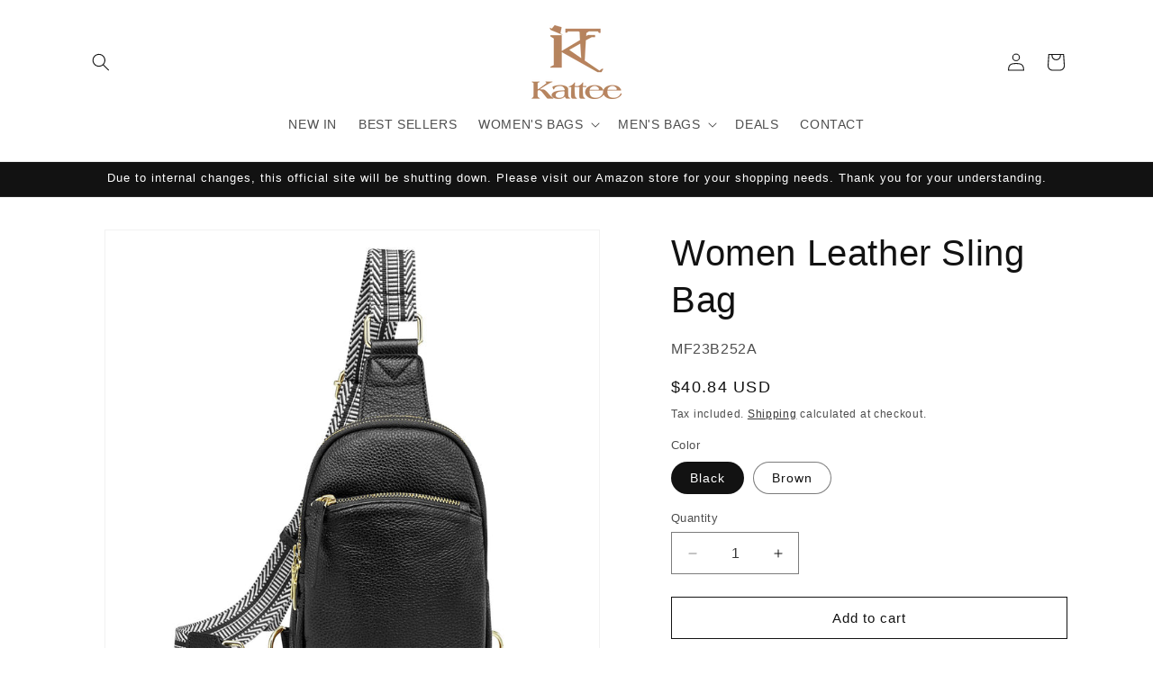

--- FILE ---
content_type: text/html; charset=utf-8
request_url: https://kattee.com/products/women-genuine-leather-sling
body_size: 31657
content:
<!doctype html>
<html class="no-js" lang="en">
  <head>
    <meta charset="utf-8">
    <meta http-equiv="X-UA-Compatible" content="IE=edge">
    <meta name="viewport" content="width=device-width,initial-scale=1">
    <meta name="theme-color" content="">
    <link rel="canonical" href="https://kattee.com/products/women-genuine-leather-sling"><link rel="icon" type="image/png" href="//kattee.com/cdn/shop/files/kattee_banner_da324945-aa42-4709-bdf6-be4fc45ae46f.jpg?crop=center&height=32&v=1705543216&width=32"><title>
      Women genuine leather sling bag
 &ndash; Kattee</title>

    
      <meta name="description" content="Exceptional Durability: Crafted with premium genuine leather with gold metal hardware, our women&#39;s sling bag combines outstanding durability with a touch of fashion Smartly Organized: This crossbody purse features a front magnetic pocket to securely hold your essentials. Inside, you&#39;ll find 1 spacious compartment and 4">
    

    

<meta property="og:site_name" content="Kattee">
<meta property="og:url" content="https://kattee.com/products/women-genuine-leather-sling">
<meta property="og:title" content="Women genuine leather sling bag">
<meta property="og:type" content="product">
<meta property="og:description" content="Exceptional Durability: Crafted with premium genuine leather with gold metal hardware, our women&#39;s sling bag combines outstanding durability with a touch of fashion Smartly Organized: This crossbody purse features a front magnetic pocket to securely hold your essentials. Inside, you&#39;ll find 1 spacious compartment and 4"><meta property="og:image" content="http://kattee.com/cdn/shop/files/image_1_2a8e91dc-8104-4aae-8327-de7a7599bff4.jpg?v=1704423627">
  <meta property="og:image:secure_url" content="https://kattee.com/cdn/shop/files/image_1_2a8e91dc-8104-4aae-8327-de7a7599bff4.jpg?v=1704423627">
  <meta property="og:image:width" content="1600">
  <meta property="og:image:height" content="1600"><meta property="og:price:amount" content="40.84">
  <meta property="og:price:currency" content="USD"><meta name="twitter:card" content="summary_large_image">
<meta name="twitter:title" content="Women genuine leather sling bag">
<meta name="twitter:description" content="Exceptional Durability: Crafted with premium genuine leather with gold metal hardware, our women&#39;s sling bag combines outstanding durability with a touch of fashion Smartly Organized: This crossbody purse features a front magnetic pocket to securely hold your essentials. Inside, you&#39;ll find 1 spacious compartment and 4">


    <script src="//kattee.com/cdn/shop/t/6/assets/constants.js?v=58251544750838685771704347841" defer="defer"></script>
    <script src="//kattee.com/cdn/shop/t/6/assets/pubsub.js?v=158357773527763999511704347842" defer="defer"></script>
    <script src="//kattee.com/cdn/shop/t/6/assets/global.js?v=40820548392383841591704347841" defer="defer"></script><script src="//kattee.com/cdn/shop/t/6/assets/animations.js?v=88693664871331136111704347840" defer="defer"></script><script>window.performance && window.performance.mark && window.performance.mark('shopify.content_for_header.start');</script><meta id="shopify-digital-wallet" name="shopify-digital-wallet" content="/66859860287/digital_wallets/dialog">
<meta name="shopify-checkout-api-token" content="42072257e2f04ba14cdc2796d0bef68d">
<meta id="in-context-paypal-metadata" data-shop-id="66859860287" data-venmo-supported="false" data-environment="production" data-locale="en_US" data-paypal-v4="true" data-currency="USD">
<link rel="alternate" hreflang="x-default" href="https://kattee.com/products/women-genuine-leather-sling">
<link rel="alternate" hreflang="en" href="https://kattee.com/products/women-genuine-leather-sling">
<link rel="alternate" hreflang="en-CA" href="https://kattee.com/en-ca/products/women-genuine-leather-sling">
<link rel="alternate" type="application/json+oembed" href="https://kattee.com/products/women-genuine-leather-sling.oembed">
<script async="async" src="/checkouts/internal/preloads.js?locale=en-US"></script>
<script id="shopify-features" type="application/json">{"accessToken":"42072257e2f04ba14cdc2796d0bef68d","betas":["rich-media-storefront-analytics"],"domain":"kattee.com","predictiveSearch":true,"shopId":66859860287,"locale":"en"}</script>
<script>var Shopify = Shopify || {};
Shopify.shop = "katteebags.myshopify.com";
Shopify.locale = "en";
Shopify.currency = {"active":"USD","rate":"1.0"};
Shopify.country = "US";
Shopify.theme = {"name":"Dawn 12.0","id":164243439935,"schema_name":"Dawn","schema_version":"12.0.0","theme_store_id":887,"role":"main"};
Shopify.theme.handle = "null";
Shopify.theme.style = {"id":null,"handle":null};
Shopify.cdnHost = "kattee.com/cdn";
Shopify.routes = Shopify.routes || {};
Shopify.routes.root = "/";</script>
<script type="module">!function(o){(o.Shopify=o.Shopify||{}).modules=!0}(window);</script>
<script>!function(o){function n(){var o=[];function n(){o.push(Array.prototype.slice.apply(arguments))}return n.q=o,n}var t=o.Shopify=o.Shopify||{};t.loadFeatures=n(),t.autoloadFeatures=n()}(window);</script>
<script id="shop-js-analytics" type="application/json">{"pageType":"product"}</script>
<script defer="defer" async type="module" src="//kattee.com/cdn/shopifycloud/shop-js/modules/v2/client.init-shop-cart-sync_BT-GjEfc.en.esm.js"></script>
<script defer="defer" async type="module" src="//kattee.com/cdn/shopifycloud/shop-js/modules/v2/chunk.common_D58fp_Oc.esm.js"></script>
<script defer="defer" async type="module" src="//kattee.com/cdn/shopifycloud/shop-js/modules/v2/chunk.modal_xMitdFEc.esm.js"></script>
<script type="module">
  await import("//kattee.com/cdn/shopifycloud/shop-js/modules/v2/client.init-shop-cart-sync_BT-GjEfc.en.esm.js");
await import("//kattee.com/cdn/shopifycloud/shop-js/modules/v2/chunk.common_D58fp_Oc.esm.js");
await import("//kattee.com/cdn/shopifycloud/shop-js/modules/v2/chunk.modal_xMitdFEc.esm.js");

  window.Shopify.SignInWithShop?.initShopCartSync?.({"fedCMEnabled":true,"windoidEnabled":true});

</script>
<script id="__st">var __st={"a":66859860287,"offset":-28800,"reqid":"094b1dba-77f7-41ed-9332-bd29be45d1cc-1769151730","pageurl":"kattee.com\/products\/women-genuine-leather-sling","u":"ba8e6b7011d9","p":"product","rtyp":"product","rid":9091360883007};</script>
<script>window.ShopifyPaypalV4VisibilityTracking = true;</script>
<script id="captcha-bootstrap">!function(){'use strict';const t='contact',e='account',n='new_comment',o=[[t,t],['blogs',n],['comments',n],[t,'customer']],c=[[e,'customer_login'],[e,'guest_login'],[e,'recover_customer_password'],[e,'create_customer']],r=t=>t.map((([t,e])=>`form[action*='/${t}']:not([data-nocaptcha='true']) input[name='form_type'][value='${e}']`)).join(','),a=t=>()=>t?[...document.querySelectorAll(t)].map((t=>t.form)):[];function s(){const t=[...o],e=r(t);return a(e)}const i='password',u='form_key',d=['recaptcha-v3-token','g-recaptcha-response','h-captcha-response',i],f=()=>{try{return window.sessionStorage}catch{return}},m='__shopify_v',_=t=>t.elements[u];function p(t,e,n=!1){try{const o=window.sessionStorage,c=JSON.parse(o.getItem(e)),{data:r}=function(t){const{data:e,action:n}=t;return t[m]||n?{data:e,action:n}:{data:t,action:n}}(c);for(const[e,n]of Object.entries(r))t.elements[e]&&(t.elements[e].value=n);n&&o.removeItem(e)}catch(o){console.error('form repopulation failed',{error:o})}}const l='form_type',E='cptcha';function T(t){t.dataset[E]=!0}const w=window,h=w.document,L='Shopify',v='ce_forms',y='captcha';let A=!1;((t,e)=>{const n=(g='f06e6c50-85a8-45c8-87d0-21a2b65856fe',I='https://cdn.shopify.com/shopifycloud/storefront-forms-hcaptcha/ce_storefront_forms_captcha_hcaptcha.v1.5.2.iife.js',D={infoText:'Protected by hCaptcha',privacyText:'Privacy',termsText:'Terms'},(t,e,n)=>{const o=w[L][v],c=o.bindForm;if(c)return c(t,g,e,D).then(n);var r;o.q.push([[t,g,e,D],n]),r=I,A||(h.body.append(Object.assign(h.createElement('script'),{id:'captcha-provider',async:!0,src:r})),A=!0)});var g,I,D;w[L]=w[L]||{},w[L][v]=w[L][v]||{},w[L][v].q=[],w[L][y]=w[L][y]||{},w[L][y].protect=function(t,e){n(t,void 0,e),T(t)},Object.freeze(w[L][y]),function(t,e,n,w,h,L){const[v,y,A,g]=function(t,e,n){const i=e?o:[],u=t?c:[],d=[...i,...u],f=r(d),m=r(i),_=r(d.filter((([t,e])=>n.includes(e))));return[a(f),a(m),a(_),s()]}(w,h,L),I=t=>{const e=t.target;return e instanceof HTMLFormElement?e:e&&e.form},D=t=>v().includes(t);t.addEventListener('submit',(t=>{const e=I(t);if(!e)return;const n=D(e)&&!e.dataset.hcaptchaBound&&!e.dataset.recaptchaBound,o=_(e),c=g().includes(e)&&(!o||!o.value);(n||c)&&t.preventDefault(),c&&!n&&(function(t){try{if(!f())return;!function(t){const e=f();if(!e)return;const n=_(t);if(!n)return;const o=n.value;o&&e.removeItem(o)}(t);const e=Array.from(Array(32),(()=>Math.random().toString(36)[2])).join('');!function(t,e){_(t)||t.append(Object.assign(document.createElement('input'),{type:'hidden',name:u})),t.elements[u].value=e}(t,e),function(t,e){const n=f();if(!n)return;const o=[...t.querySelectorAll(`input[type='${i}']`)].map((({name:t})=>t)),c=[...d,...o],r={};for(const[a,s]of new FormData(t).entries())c.includes(a)||(r[a]=s);n.setItem(e,JSON.stringify({[m]:1,action:t.action,data:r}))}(t,e)}catch(e){console.error('failed to persist form',e)}}(e),e.submit())}));const S=(t,e)=>{t&&!t.dataset[E]&&(n(t,e.some((e=>e===t))),T(t))};for(const o of['focusin','change'])t.addEventListener(o,(t=>{const e=I(t);D(e)&&S(e,y())}));const B=e.get('form_key'),M=e.get(l),P=B&&M;t.addEventListener('DOMContentLoaded',(()=>{const t=y();if(P)for(const e of t)e.elements[l].value===M&&p(e,B);[...new Set([...A(),...v().filter((t=>'true'===t.dataset.shopifyCaptcha))])].forEach((e=>S(e,t)))}))}(h,new URLSearchParams(w.location.search),n,t,e,['guest_login'])})(!0,!0)}();</script>
<script integrity="sha256-4kQ18oKyAcykRKYeNunJcIwy7WH5gtpwJnB7kiuLZ1E=" data-source-attribution="shopify.loadfeatures" defer="defer" src="//kattee.com/cdn/shopifycloud/storefront/assets/storefront/load_feature-a0a9edcb.js" crossorigin="anonymous"></script>
<script data-source-attribution="shopify.dynamic_checkout.dynamic.init">var Shopify=Shopify||{};Shopify.PaymentButton=Shopify.PaymentButton||{isStorefrontPortableWallets:!0,init:function(){window.Shopify.PaymentButton.init=function(){};var t=document.createElement("script");t.src="https://kattee.com/cdn/shopifycloud/portable-wallets/latest/portable-wallets.en.js",t.type="module",document.head.appendChild(t)}};
</script>
<script data-source-attribution="shopify.dynamic_checkout.buyer_consent">
  function portableWalletsHideBuyerConsent(e){var t=document.getElementById("shopify-buyer-consent"),n=document.getElementById("shopify-subscription-policy-button");t&&n&&(t.classList.add("hidden"),t.setAttribute("aria-hidden","true"),n.removeEventListener("click",e))}function portableWalletsShowBuyerConsent(e){var t=document.getElementById("shopify-buyer-consent"),n=document.getElementById("shopify-subscription-policy-button");t&&n&&(t.classList.remove("hidden"),t.removeAttribute("aria-hidden"),n.addEventListener("click",e))}window.Shopify?.PaymentButton&&(window.Shopify.PaymentButton.hideBuyerConsent=portableWalletsHideBuyerConsent,window.Shopify.PaymentButton.showBuyerConsent=portableWalletsShowBuyerConsent);
</script>
<script>
  function portableWalletsCleanup(e){e&&e.src&&console.error("Failed to load portable wallets script "+e.src);var t=document.querySelectorAll("shopify-accelerated-checkout .shopify-payment-button__skeleton, shopify-accelerated-checkout-cart .wallet-cart-button__skeleton"),e=document.getElementById("shopify-buyer-consent");for(let e=0;e<t.length;e++)t[e].remove();e&&e.remove()}function portableWalletsNotLoadedAsModule(e){e instanceof ErrorEvent&&"string"==typeof e.message&&e.message.includes("import.meta")&&"string"==typeof e.filename&&e.filename.includes("portable-wallets")&&(window.removeEventListener("error",portableWalletsNotLoadedAsModule),window.Shopify.PaymentButton.failedToLoad=e,"loading"===document.readyState?document.addEventListener("DOMContentLoaded",window.Shopify.PaymentButton.init):window.Shopify.PaymentButton.init())}window.addEventListener("error",portableWalletsNotLoadedAsModule);
</script>

<script type="module" src="https://kattee.com/cdn/shopifycloud/portable-wallets/latest/portable-wallets.en.js" onError="portableWalletsCleanup(this)" crossorigin="anonymous"></script>
<script nomodule>
  document.addEventListener("DOMContentLoaded", portableWalletsCleanup);
</script>

<link id="shopify-accelerated-checkout-styles" rel="stylesheet" media="screen" href="https://kattee.com/cdn/shopifycloud/portable-wallets/latest/accelerated-checkout-backwards-compat.css" crossorigin="anonymous">
<style id="shopify-accelerated-checkout-cart">
        #shopify-buyer-consent {
  margin-top: 1em;
  display: inline-block;
  width: 100%;
}

#shopify-buyer-consent.hidden {
  display: none;
}

#shopify-subscription-policy-button {
  background: none;
  border: none;
  padding: 0;
  text-decoration: underline;
  font-size: inherit;
  cursor: pointer;
}

#shopify-subscription-policy-button::before {
  box-shadow: none;
}

      </style>
<script id="sections-script" data-sections="header" defer="defer" src="//kattee.com/cdn/shop/t/6/compiled_assets/scripts.js?v=137"></script>
<script>window.performance && window.performance.mark && window.performance.mark('shopify.content_for_header.end');</script>


    <style data-shopify>
      
      
      
      
      

      
        :root,
        .color-background-1 {
          --color-background: 255,255,255;
        
          --gradient-background: #ffffff;
        

        

        --color-foreground: 18,18,18;
        --color-background-contrast: 191,191,191;
        --color-shadow: 18,18,18;
        --color-button: 18,18,18;
        --color-button-text: 255,255,255;
        --color-secondary-button: 255,255,255;
        --color-secondary-button-text: 18,18,18;
        --color-link: 18,18,18;
        --color-badge-foreground: 18,18,18;
        --color-badge-background: 255,255,255;
        --color-badge-border: 18,18,18;
        --payment-terms-background-color: rgb(255 255 255);
      }
      
        
        .color-background-2 {
          --color-background: 243,243,243;
        
          --gradient-background: #f3f3f3;
        

        

        --color-foreground: 18,18,18;
        --color-background-contrast: 179,179,179;
        --color-shadow: 18,18,18;
        --color-button: 18,18,18;
        --color-button-text: 243,243,243;
        --color-secondary-button: 243,243,243;
        --color-secondary-button-text: 18,18,18;
        --color-link: 18,18,18;
        --color-badge-foreground: 18,18,18;
        --color-badge-background: 243,243,243;
        --color-badge-border: 18,18,18;
        --payment-terms-background-color: rgb(243 243 243);
      }
      
        
        .color-inverse {
          --color-background: 18,18,18;
        
          --gradient-background: #121212;
        

        

        --color-foreground: 255,255,255;
        --color-background-contrast: 146,146,146;
        --color-shadow: 18,18,18;
        --color-button: 255,255,255;
        --color-button-text: 18,18,18;
        --color-secondary-button: 18,18,18;
        --color-secondary-button-text: 255,255,255;
        --color-link: 255,255,255;
        --color-badge-foreground: 255,255,255;
        --color-badge-background: 18,18,18;
        --color-badge-border: 255,255,255;
        --payment-terms-background-color: rgb(18 18 18);
      }
      
        
        .color-accent-1 {
          --color-background: 18,18,18;
        
          --gradient-background: #121212;
        

        

        --color-foreground: 255,255,255;
        --color-background-contrast: 146,146,146;
        --color-shadow: 18,18,18;
        --color-button: 255,255,255;
        --color-button-text: 18,18,18;
        --color-secondary-button: 18,18,18;
        --color-secondary-button-text: 255,255,255;
        --color-link: 255,255,255;
        --color-badge-foreground: 255,255,255;
        --color-badge-background: 18,18,18;
        --color-badge-border: 255,255,255;
        --payment-terms-background-color: rgb(18 18 18);
      }
      
        
        .color-accent-2 {
          --color-background: 51,79,180;
        
          --gradient-background: #334fb4;
        

        

        --color-foreground: 255,255,255;
        --color-background-contrast: 23,35,81;
        --color-shadow: 18,18,18;
        --color-button: 255,255,255;
        --color-button-text: 51,79,180;
        --color-secondary-button: 51,79,180;
        --color-secondary-button-text: 255,255,255;
        --color-link: 255,255,255;
        --color-badge-foreground: 255,255,255;
        --color-badge-background: 51,79,180;
        --color-badge-border: 255,255,255;
        --payment-terms-background-color: rgb(51 79 180);
      }
      
        
        .color-scheme-cf6a083e-d998-4a69-8a14-24a75d01b8b9 {
          --color-background: 255,255,255;
        
          --gradient-background: #ffffff;
        

        

        --color-foreground: 18,18,18;
        --color-background-contrast: 191,191,191;
        --color-shadow: 18,18,18;
        --color-button: 18,18,18;
        --color-button-text: 255,255,255;
        --color-secondary-button: 255,255,255;
        --color-secondary-button-text: 18,18,18;
        --color-link: 18,18,18;
        --color-badge-foreground: 18,18,18;
        --color-badge-background: 255,255,255;
        --color-badge-border: 18,18,18;
        --payment-terms-background-color: rgb(255 255 255);
      }
      

      body, .color-background-1, .color-background-2, .color-inverse, .color-accent-1, .color-accent-2, .color-scheme-cf6a083e-d998-4a69-8a14-24a75d01b8b9 {
        color: rgba(var(--color-foreground), 0.75);
        background-color: rgb(var(--color-background));
      }

      :root {
        --font-body-family: "system_ui", -apple-system, 'Segoe UI', Roboto, 'Helvetica Neue', 'Noto Sans', 'Liberation Sans', Arial, sans-serif, 'Apple Color Emoji', 'Segoe UI Emoji', 'Segoe UI Symbol', 'Noto Color Emoji';
        --font-body-style: normal;
        --font-body-weight: 400;
        --font-body-weight-bold: 700;

        --font-heading-family: "system_ui", -apple-system, 'Segoe UI', Roboto, 'Helvetica Neue', 'Noto Sans', 'Liberation Sans', Arial, sans-serif, 'Apple Color Emoji', 'Segoe UI Emoji', 'Segoe UI Symbol', 'Noto Color Emoji';
        --font-heading-style: normal;
        --font-heading-weight: 400;

        --font-body-scale: 1.0;
        --font-heading-scale: 1.0;

        --media-padding: px;
        --media-border-opacity: 0.05;
        --media-border-width: 1px;
        --media-radius: 0px;
        --media-shadow-opacity: 0.0;
        --media-shadow-horizontal-offset: 0px;
        --media-shadow-vertical-offset: 4px;
        --media-shadow-blur-radius: 5px;
        --media-shadow-visible: 0;

        --page-width: 120rem;
        --page-width-margin: 0rem;

        --product-card-image-padding: 0.0rem;
        --product-card-corner-radius: 0.0rem;
        --product-card-text-alignment: left;
        --product-card-border-width: 0.0rem;
        --product-card-border-opacity: 0.1;
        --product-card-shadow-opacity: 0.0;
        --product-card-shadow-visible: 0;
        --product-card-shadow-horizontal-offset: 0.0rem;
        --product-card-shadow-vertical-offset: 0.4rem;
        --product-card-shadow-blur-radius: 0.5rem;

        --collection-card-image-padding: 0.0rem;
        --collection-card-corner-radius: 0.0rem;
        --collection-card-text-alignment: left;
        --collection-card-border-width: 0.0rem;
        --collection-card-border-opacity: 0.1;
        --collection-card-shadow-opacity: 0.0;
        --collection-card-shadow-visible: 0;
        --collection-card-shadow-horizontal-offset: 0.0rem;
        --collection-card-shadow-vertical-offset: 0.4rem;
        --collection-card-shadow-blur-radius: 0.5rem;

        --blog-card-image-padding: 0.0rem;
        --blog-card-corner-radius: 0.0rem;
        --blog-card-text-alignment: left;
        --blog-card-border-width: 0.0rem;
        --blog-card-border-opacity: 0.1;
        --blog-card-shadow-opacity: 0.0;
        --blog-card-shadow-visible: 0;
        --blog-card-shadow-horizontal-offset: 0.0rem;
        --blog-card-shadow-vertical-offset: 0.4rem;
        --blog-card-shadow-blur-radius: 0.5rem;

        --badge-corner-radius: 4.0rem;

        --popup-border-width: 1px;
        --popup-border-opacity: 0.1;
        --popup-corner-radius: 0px;
        --popup-shadow-opacity: 0.0;
        --popup-shadow-horizontal-offset: 0px;
        --popup-shadow-vertical-offset: 4px;
        --popup-shadow-blur-radius: 5px;

        --drawer-border-width: 1px;
        --drawer-border-opacity: 0.1;
        --drawer-shadow-opacity: 0.0;
        --drawer-shadow-horizontal-offset: 0px;
        --drawer-shadow-vertical-offset: 4px;
        --drawer-shadow-blur-radius: 5px;

        --spacing-sections-desktop: 0px;
        --spacing-sections-mobile: 0px;

        --grid-desktop-vertical-spacing: 8px;
        --grid-desktop-horizontal-spacing: 8px;
        --grid-mobile-vertical-spacing: 4px;
        --grid-mobile-horizontal-spacing: 4px;

        --text-boxes-border-opacity: 0.1;
        --text-boxes-border-width: 0px;
        --text-boxes-radius: 0px;
        --text-boxes-shadow-opacity: 0.0;
        --text-boxes-shadow-visible: 0;
        --text-boxes-shadow-horizontal-offset: 0px;
        --text-boxes-shadow-vertical-offset: 4px;
        --text-boxes-shadow-blur-radius: 5px;

        --buttons-radius: 0px;
        --buttons-radius-outset: 0px;
        --buttons-border-width: 1px;
        --buttons-border-opacity: 1.0;
        --buttons-shadow-opacity: 0.0;
        --buttons-shadow-visible: 0;
        --buttons-shadow-horizontal-offset: 0px;
        --buttons-shadow-vertical-offset: 4px;
        --buttons-shadow-blur-radius: 5px;
        --buttons-border-offset: 0px;

        --inputs-radius: 0px;
        --inputs-border-width: 1px;
        --inputs-border-opacity: 0.55;
        --inputs-shadow-opacity: 0.0;
        --inputs-shadow-horizontal-offset: 0px;
        --inputs-margin-offset: 0px;
        --inputs-shadow-vertical-offset: 4px;
        --inputs-shadow-blur-radius: 5px;
        --inputs-radius-outset: 0px;

        --variant-pills-radius: 40px;
        --variant-pills-border-width: 1px;
        --variant-pills-border-opacity: 0.55;
        --variant-pills-shadow-opacity: 0.0;
        --variant-pills-shadow-horizontal-offset: 0px;
        --variant-pills-shadow-vertical-offset: 4px;
        --variant-pills-shadow-blur-radius: 5px;
      }

      *,
      *::before,
      *::after {
        box-sizing: inherit;
      }

      html {
        box-sizing: border-box;
        font-size: calc(var(--font-body-scale) * 62.5%);
        height: 100%;
      }

      body {
        display: grid;
        grid-template-rows: auto auto 1fr auto;
        grid-template-columns: 100%;
        min-height: 100%;
        margin: 0;
        font-size: 1.5rem;
        letter-spacing: 0.06rem;
        line-height: calc(1 + 0.8 / var(--font-body-scale));
        font-family: var(--font-body-family);
        font-style: var(--font-body-style);
        font-weight: var(--font-body-weight);
      }

      @media screen and (min-width: 750px) {
        body {
          font-size: 1.6rem;
        }
      }
    </style>

    <link href="//kattee.com/cdn/shop/t/6/assets/base.css?v=22615539281115885671704347840" rel="stylesheet" type="text/css" media="all" />
<link href="//kattee.com/cdn/shop/t/6/assets/component-localization-form.css?v=143319823105703127341704347841" rel="stylesheet" type="text/css" media="all" />
      <script src="//kattee.com/cdn/shop/t/6/assets/localization-form.js?v=161644695336821385561704347842" defer="defer"></script><link
        rel="stylesheet"
        href="//kattee.com/cdn/shop/t/6/assets/component-predictive-search.css?v=118923337488134913561704347841"
        media="print"
        onload="this.media='all'"
      ><script>
      document.documentElement.className = document.documentElement.className.replace('no-js', 'js');
      if (Shopify.designMode) {
        document.documentElement.classList.add('shopify-design-mode');
      }
    </script>
  <link href="https://monorail-edge.shopifysvc.com" rel="dns-prefetch">
<script>(function(){if ("sendBeacon" in navigator && "performance" in window) {try {var session_token_from_headers = performance.getEntriesByType('navigation')[0].serverTiming.find(x => x.name == '_s').description;} catch {var session_token_from_headers = undefined;}var session_cookie_matches = document.cookie.match(/_shopify_s=([^;]*)/);var session_token_from_cookie = session_cookie_matches && session_cookie_matches.length === 2 ? session_cookie_matches[1] : "";var session_token = session_token_from_headers || session_token_from_cookie || "";function handle_abandonment_event(e) {var entries = performance.getEntries().filter(function(entry) {return /monorail-edge.shopifysvc.com/.test(entry.name);});if (!window.abandonment_tracked && entries.length === 0) {window.abandonment_tracked = true;var currentMs = Date.now();var navigation_start = performance.timing.navigationStart;var payload = {shop_id: 66859860287,url: window.location.href,navigation_start,duration: currentMs - navigation_start,session_token,page_type: "product"};window.navigator.sendBeacon("https://monorail-edge.shopifysvc.com/v1/produce", JSON.stringify({schema_id: "online_store_buyer_site_abandonment/1.1",payload: payload,metadata: {event_created_at_ms: currentMs,event_sent_at_ms: currentMs}}));}}window.addEventListener('pagehide', handle_abandonment_event);}}());</script>
<script id="web-pixels-manager-setup">(function e(e,d,r,n,o){if(void 0===o&&(o={}),!Boolean(null===(a=null===(i=window.Shopify)||void 0===i?void 0:i.analytics)||void 0===a?void 0:a.replayQueue)){var i,a;window.Shopify=window.Shopify||{};var t=window.Shopify;t.analytics=t.analytics||{};var s=t.analytics;s.replayQueue=[],s.publish=function(e,d,r){return s.replayQueue.push([e,d,r]),!0};try{self.performance.mark("wpm:start")}catch(e){}var l=function(){var e={modern:/Edge?\/(1{2}[4-9]|1[2-9]\d|[2-9]\d{2}|\d{4,})\.\d+(\.\d+|)|Firefox\/(1{2}[4-9]|1[2-9]\d|[2-9]\d{2}|\d{4,})\.\d+(\.\d+|)|Chrom(ium|e)\/(9{2}|\d{3,})\.\d+(\.\d+|)|(Maci|X1{2}).+ Version\/(15\.\d+|(1[6-9]|[2-9]\d|\d{3,})\.\d+)([,.]\d+|)( \(\w+\)|)( Mobile\/\w+|) Safari\/|Chrome.+OPR\/(9{2}|\d{3,})\.\d+\.\d+|(CPU[ +]OS|iPhone[ +]OS|CPU[ +]iPhone|CPU IPhone OS|CPU iPad OS)[ +]+(15[._]\d+|(1[6-9]|[2-9]\d|\d{3,})[._]\d+)([._]\d+|)|Android:?[ /-](13[3-9]|1[4-9]\d|[2-9]\d{2}|\d{4,})(\.\d+|)(\.\d+|)|Android.+Firefox\/(13[5-9]|1[4-9]\d|[2-9]\d{2}|\d{4,})\.\d+(\.\d+|)|Android.+Chrom(ium|e)\/(13[3-9]|1[4-9]\d|[2-9]\d{2}|\d{4,})\.\d+(\.\d+|)|SamsungBrowser\/([2-9]\d|\d{3,})\.\d+/,legacy:/Edge?\/(1[6-9]|[2-9]\d|\d{3,})\.\d+(\.\d+|)|Firefox\/(5[4-9]|[6-9]\d|\d{3,})\.\d+(\.\d+|)|Chrom(ium|e)\/(5[1-9]|[6-9]\d|\d{3,})\.\d+(\.\d+|)([\d.]+$|.*Safari\/(?![\d.]+ Edge\/[\d.]+$))|(Maci|X1{2}).+ Version\/(10\.\d+|(1[1-9]|[2-9]\d|\d{3,})\.\d+)([,.]\d+|)( \(\w+\)|)( Mobile\/\w+|) Safari\/|Chrome.+OPR\/(3[89]|[4-9]\d|\d{3,})\.\d+\.\d+|(CPU[ +]OS|iPhone[ +]OS|CPU[ +]iPhone|CPU IPhone OS|CPU iPad OS)[ +]+(10[._]\d+|(1[1-9]|[2-9]\d|\d{3,})[._]\d+)([._]\d+|)|Android:?[ /-](13[3-9]|1[4-9]\d|[2-9]\d{2}|\d{4,})(\.\d+|)(\.\d+|)|Mobile Safari.+OPR\/([89]\d|\d{3,})\.\d+\.\d+|Android.+Firefox\/(13[5-9]|1[4-9]\d|[2-9]\d{2}|\d{4,})\.\d+(\.\d+|)|Android.+Chrom(ium|e)\/(13[3-9]|1[4-9]\d|[2-9]\d{2}|\d{4,})\.\d+(\.\d+|)|Android.+(UC? ?Browser|UCWEB|U3)[ /]?(15\.([5-9]|\d{2,})|(1[6-9]|[2-9]\d|\d{3,})\.\d+)\.\d+|SamsungBrowser\/(5\.\d+|([6-9]|\d{2,})\.\d+)|Android.+MQ{2}Browser\/(14(\.(9|\d{2,})|)|(1[5-9]|[2-9]\d|\d{3,})(\.\d+|))(\.\d+|)|K[Aa][Ii]OS\/(3\.\d+|([4-9]|\d{2,})\.\d+)(\.\d+|)/},d=e.modern,r=e.legacy,n=navigator.userAgent;return n.match(d)?"modern":n.match(r)?"legacy":"unknown"}(),u="modern"===l?"modern":"legacy",c=(null!=n?n:{modern:"",legacy:""})[u],f=function(e){return[e.baseUrl,"/wpm","/b",e.hashVersion,"modern"===e.buildTarget?"m":"l",".js"].join("")}({baseUrl:d,hashVersion:r,buildTarget:u}),m=function(e){var d=e.version,r=e.bundleTarget,n=e.surface,o=e.pageUrl,i=e.monorailEndpoint;return{emit:function(e){var a=e.status,t=e.errorMsg,s=(new Date).getTime(),l=JSON.stringify({metadata:{event_sent_at_ms:s},events:[{schema_id:"web_pixels_manager_load/3.1",payload:{version:d,bundle_target:r,page_url:o,status:a,surface:n,error_msg:t},metadata:{event_created_at_ms:s}}]});if(!i)return console&&console.warn&&console.warn("[Web Pixels Manager] No Monorail endpoint provided, skipping logging."),!1;try{return self.navigator.sendBeacon.bind(self.navigator)(i,l)}catch(e){}var u=new XMLHttpRequest;try{return u.open("POST",i,!0),u.setRequestHeader("Content-Type","text/plain"),u.send(l),!0}catch(e){return console&&console.warn&&console.warn("[Web Pixels Manager] Got an unhandled error while logging to Monorail."),!1}}}}({version:r,bundleTarget:l,surface:e.surface,pageUrl:self.location.href,monorailEndpoint:e.monorailEndpoint});try{o.browserTarget=l,function(e){var d=e.src,r=e.async,n=void 0===r||r,o=e.onload,i=e.onerror,a=e.sri,t=e.scriptDataAttributes,s=void 0===t?{}:t,l=document.createElement("script"),u=document.querySelector("head"),c=document.querySelector("body");if(l.async=n,l.src=d,a&&(l.integrity=a,l.crossOrigin="anonymous"),s)for(var f in s)if(Object.prototype.hasOwnProperty.call(s,f))try{l.dataset[f]=s[f]}catch(e){}if(o&&l.addEventListener("load",o),i&&l.addEventListener("error",i),u)u.appendChild(l);else{if(!c)throw new Error("Did not find a head or body element to append the script");c.appendChild(l)}}({src:f,async:!0,onload:function(){if(!function(){var e,d;return Boolean(null===(d=null===(e=window.Shopify)||void 0===e?void 0:e.analytics)||void 0===d?void 0:d.initialized)}()){var d=window.webPixelsManager.init(e)||void 0;if(d){var r=window.Shopify.analytics;r.replayQueue.forEach((function(e){var r=e[0],n=e[1],o=e[2];d.publishCustomEvent(r,n,o)})),r.replayQueue=[],r.publish=d.publishCustomEvent,r.visitor=d.visitor,r.initialized=!0}}},onerror:function(){return m.emit({status:"failed",errorMsg:"".concat(f," has failed to load")})},sri:function(e){var d=/^sha384-[A-Za-z0-9+/=]+$/;return"string"==typeof e&&d.test(e)}(c)?c:"",scriptDataAttributes:o}),m.emit({status:"loading"})}catch(e){m.emit({status:"failed",errorMsg:(null==e?void 0:e.message)||"Unknown error"})}}})({shopId: 66859860287,storefrontBaseUrl: "https://kattee.com",extensionsBaseUrl: "https://extensions.shopifycdn.com/cdn/shopifycloud/web-pixels-manager",monorailEndpoint: "https://monorail-edge.shopifysvc.com/unstable/produce_batch",surface: "storefront-renderer",enabledBetaFlags: ["2dca8a86"],webPixelsConfigList: [{"id":"shopify-app-pixel","configuration":"{}","eventPayloadVersion":"v1","runtimeContext":"STRICT","scriptVersion":"0450","apiClientId":"shopify-pixel","type":"APP","privacyPurposes":["ANALYTICS","MARKETING"]},{"id":"shopify-custom-pixel","eventPayloadVersion":"v1","runtimeContext":"LAX","scriptVersion":"0450","apiClientId":"shopify-pixel","type":"CUSTOM","privacyPurposes":["ANALYTICS","MARKETING"]}],isMerchantRequest: false,initData: {"shop":{"name":"Kattee","paymentSettings":{"currencyCode":"USD"},"myshopifyDomain":"katteebags.myshopify.com","countryCode":"CN","storefrontUrl":"https:\/\/kattee.com"},"customer":null,"cart":null,"checkout":null,"productVariants":[{"price":{"amount":40.84,"currencyCode":"USD"},"product":{"title":"Women Leather Sling Bag","vendor":"katteebags","id":"9091360883007","untranslatedTitle":"Women Leather Sling Bag","url":"\/products\/women-genuine-leather-sling","type":"sling"},"id":"47506242076991","image":{"src":"\/\/kattee.com\/cdn\/shop\/files\/image_1_75e46fb3-a340-4ce4-a608-8a1a8b769d3b.jpg?v=1704423625"},"sku":"MF23B252A","title":"Black","untranslatedTitle":"Black"},{"price":{"amount":40.84,"currencyCode":"USD"},"product":{"title":"Women Leather Sling Bag","vendor":"katteebags","id":"9091360883007","untranslatedTitle":"Women Leather Sling Bag","url":"\/products\/women-genuine-leather-sling","type":"sling"},"id":"47506242109759","image":{"src":"\/\/kattee.com\/cdn\/shop\/files\/image_1_2a8e91dc-8104-4aae-8327-de7a7599bff4.jpg?v=1704423627"},"sku":"MF23B252B","title":"Brown","untranslatedTitle":"Brown"}],"purchasingCompany":null},},"https://kattee.com/cdn","fcfee988w5aeb613cpc8e4bc33m6693e112",{"modern":"","legacy":""},{"shopId":"66859860287","storefrontBaseUrl":"https:\/\/kattee.com","extensionBaseUrl":"https:\/\/extensions.shopifycdn.com\/cdn\/shopifycloud\/web-pixels-manager","surface":"storefront-renderer","enabledBetaFlags":"[\"2dca8a86\"]","isMerchantRequest":"false","hashVersion":"fcfee988w5aeb613cpc8e4bc33m6693e112","publish":"custom","events":"[[\"page_viewed\",{}],[\"product_viewed\",{\"productVariant\":{\"price\":{\"amount\":40.84,\"currencyCode\":\"USD\"},\"product\":{\"title\":\"Women Leather Sling Bag\",\"vendor\":\"katteebags\",\"id\":\"9091360883007\",\"untranslatedTitle\":\"Women Leather Sling Bag\",\"url\":\"\/products\/women-genuine-leather-sling\",\"type\":\"sling\"},\"id\":\"47506242076991\",\"image\":{\"src\":\"\/\/kattee.com\/cdn\/shop\/files\/image_1_75e46fb3-a340-4ce4-a608-8a1a8b769d3b.jpg?v=1704423625\"},\"sku\":\"MF23B252A\",\"title\":\"Black\",\"untranslatedTitle\":\"Black\"}}]]"});</script><script>
  window.ShopifyAnalytics = window.ShopifyAnalytics || {};
  window.ShopifyAnalytics.meta = window.ShopifyAnalytics.meta || {};
  window.ShopifyAnalytics.meta.currency = 'USD';
  var meta = {"product":{"id":9091360883007,"gid":"gid:\/\/shopify\/Product\/9091360883007","vendor":"katteebags","type":"sling","handle":"women-genuine-leather-sling","variants":[{"id":47506242076991,"price":4084,"name":"Women Leather Sling Bag - Black","public_title":"Black","sku":"MF23B252A"},{"id":47506242109759,"price":4084,"name":"Women Leather Sling Bag - Brown","public_title":"Brown","sku":"MF23B252B"}],"remote":false},"page":{"pageType":"product","resourceType":"product","resourceId":9091360883007,"requestId":"094b1dba-77f7-41ed-9332-bd29be45d1cc-1769151730"}};
  for (var attr in meta) {
    window.ShopifyAnalytics.meta[attr] = meta[attr];
  }
</script>
<script class="analytics">
  (function () {
    var customDocumentWrite = function(content) {
      var jquery = null;

      if (window.jQuery) {
        jquery = window.jQuery;
      } else if (window.Checkout && window.Checkout.$) {
        jquery = window.Checkout.$;
      }

      if (jquery) {
        jquery('body').append(content);
      }
    };

    var hasLoggedConversion = function(token) {
      if (token) {
        return document.cookie.indexOf('loggedConversion=' + token) !== -1;
      }
      return false;
    }

    var setCookieIfConversion = function(token) {
      if (token) {
        var twoMonthsFromNow = new Date(Date.now());
        twoMonthsFromNow.setMonth(twoMonthsFromNow.getMonth() + 2);

        document.cookie = 'loggedConversion=' + token + '; expires=' + twoMonthsFromNow;
      }
    }

    var trekkie = window.ShopifyAnalytics.lib = window.trekkie = window.trekkie || [];
    if (trekkie.integrations) {
      return;
    }
    trekkie.methods = [
      'identify',
      'page',
      'ready',
      'track',
      'trackForm',
      'trackLink'
    ];
    trekkie.factory = function(method) {
      return function() {
        var args = Array.prototype.slice.call(arguments);
        args.unshift(method);
        trekkie.push(args);
        return trekkie;
      };
    };
    for (var i = 0; i < trekkie.methods.length; i++) {
      var key = trekkie.methods[i];
      trekkie[key] = trekkie.factory(key);
    }
    trekkie.load = function(config) {
      trekkie.config = config || {};
      trekkie.config.initialDocumentCookie = document.cookie;
      var first = document.getElementsByTagName('script')[0];
      var script = document.createElement('script');
      script.type = 'text/javascript';
      script.onerror = function(e) {
        var scriptFallback = document.createElement('script');
        scriptFallback.type = 'text/javascript';
        scriptFallback.onerror = function(error) {
                var Monorail = {
      produce: function produce(monorailDomain, schemaId, payload) {
        var currentMs = new Date().getTime();
        var event = {
          schema_id: schemaId,
          payload: payload,
          metadata: {
            event_created_at_ms: currentMs,
            event_sent_at_ms: currentMs
          }
        };
        return Monorail.sendRequest("https://" + monorailDomain + "/v1/produce", JSON.stringify(event));
      },
      sendRequest: function sendRequest(endpointUrl, payload) {
        // Try the sendBeacon API
        if (window && window.navigator && typeof window.navigator.sendBeacon === 'function' && typeof window.Blob === 'function' && !Monorail.isIos12()) {
          var blobData = new window.Blob([payload], {
            type: 'text/plain'
          });

          if (window.navigator.sendBeacon(endpointUrl, blobData)) {
            return true;
          } // sendBeacon was not successful

        } // XHR beacon

        var xhr = new XMLHttpRequest();

        try {
          xhr.open('POST', endpointUrl);
          xhr.setRequestHeader('Content-Type', 'text/plain');
          xhr.send(payload);
        } catch (e) {
          console.log(e);
        }

        return false;
      },
      isIos12: function isIos12() {
        return window.navigator.userAgent.lastIndexOf('iPhone; CPU iPhone OS 12_') !== -1 || window.navigator.userAgent.lastIndexOf('iPad; CPU OS 12_') !== -1;
      }
    };
    Monorail.produce('monorail-edge.shopifysvc.com',
      'trekkie_storefront_load_errors/1.1',
      {shop_id: 66859860287,
      theme_id: 164243439935,
      app_name: "storefront",
      context_url: window.location.href,
      source_url: "//kattee.com/cdn/s/trekkie.storefront.8d95595f799fbf7e1d32231b9a28fd43b70c67d3.min.js"});

        };
        scriptFallback.async = true;
        scriptFallback.src = '//kattee.com/cdn/s/trekkie.storefront.8d95595f799fbf7e1d32231b9a28fd43b70c67d3.min.js';
        first.parentNode.insertBefore(scriptFallback, first);
      };
      script.async = true;
      script.src = '//kattee.com/cdn/s/trekkie.storefront.8d95595f799fbf7e1d32231b9a28fd43b70c67d3.min.js';
      first.parentNode.insertBefore(script, first);
    };
    trekkie.load(
      {"Trekkie":{"appName":"storefront","development":false,"defaultAttributes":{"shopId":66859860287,"isMerchantRequest":null,"themeId":164243439935,"themeCityHash":"8442994870904162449","contentLanguage":"en","currency":"USD","eventMetadataId":"4d06b144-4563-42ec-a879-0f1d222ee833"},"isServerSideCookieWritingEnabled":true,"monorailRegion":"shop_domain","enabledBetaFlags":["65f19447"]},"Session Attribution":{},"S2S":{"facebookCapiEnabled":false,"source":"trekkie-storefront-renderer","apiClientId":580111}}
    );

    var loaded = false;
    trekkie.ready(function() {
      if (loaded) return;
      loaded = true;

      window.ShopifyAnalytics.lib = window.trekkie;

      var originalDocumentWrite = document.write;
      document.write = customDocumentWrite;
      try { window.ShopifyAnalytics.merchantGoogleAnalytics.call(this); } catch(error) {};
      document.write = originalDocumentWrite;

      window.ShopifyAnalytics.lib.page(null,{"pageType":"product","resourceType":"product","resourceId":9091360883007,"requestId":"094b1dba-77f7-41ed-9332-bd29be45d1cc-1769151730","shopifyEmitted":true});

      var match = window.location.pathname.match(/checkouts\/(.+)\/(thank_you|post_purchase)/)
      var token = match? match[1]: undefined;
      if (!hasLoggedConversion(token)) {
        setCookieIfConversion(token);
        window.ShopifyAnalytics.lib.track("Viewed Product",{"currency":"USD","variantId":47506242076991,"productId":9091360883007,"productGid":"gid:\/\/shopify\/Product\/9091360883007","name":"Women Leather Sling Bag - Black","price":"40.84","sku":"MF23B252A","brand":"katteebags","variant":"Black","category":"sling","nonInteraction":true,"remote":false},undefined,undefined,{"shopifyEmitted":true});
      window.ShopifyAnalytics.lib.track("monorail:\/\/trekkie_storefront_viewed_product\/1.1",{"currency":"USD","variantId":47506242076991,"productId":9091360883007,"productGid":"gid:\/\/shopify\/Product\/9091360883007","name":"Women Leather Sling Bag - Black","price":"40.84","sku":"MF23B252A","brand":"katteebags","variant":"Black","category":"sling","nonInteraction":true,"remote":false,"referer":"https:\/\/kattee.com\/products\/women-genuine-leather-sling"});
      }
    });


        var eventsListenerScript = document.createElement('script');
        eventsListenerScript.async = true;
        eventsListenerScript.src = "//kattee.com/cdn/shopifycloud/storefront/assets/shop_events_listener-3da45d37.js";
        document.getElementsByTagName('head')[0].appendChild(eventsListenerScript);

})();</script>
  <script>
  if (!window.ga || (window.ga && typeof window.ga !== 'function')) {
    window.ga = function ga() {
      (window.ga.q = window.ga.q || []).push(arguments);
      if (window.Shopify && window.Shopify.analytics && typeof window.Shopify.analytics.publish === 'function') {
        window.Shopify.analytics.publish("ga_stub_called", {}, {sendTo: "google_osp_migration"});
      }
      console.error("Shopify's Google Analytics stub called with:", Array.from(arguments), "\nSee https://help.shopify.com/manual/promoting-marketing/pixels/pixel-migration#google for more information.");
    };
    if (window.Shopify && window.Shopify.analytics && typeof window.Shopify.analytics.publish === 'function') {
      window.Shopify.analytics.publish("ga_stub_initialized", {}, {sendTo: "google_osp_migration"});
    }
  }
</script>
<script
  defer
  src="https://kattee.com/cdn/shopifycloud/perf-kit/shopify-perf-kit-3.0.4.min.js"
  data-application="storefront-renderer"
  data-shop-id="66859860287"
  data-render-region="gcp-us-central1"
  data-page-type="product"
  data-theme-instance-id="164243439935"
  data-theme-name="Dawn"
  data-theme-version="12.0.0"
  data-monorail-region="shop_domain"
  data-resource-timing-sampling-rate="10"
  data-shs="true"
  data-shs-beacon="true"
  data-shs-export-with-fetch="true"
  data-shs-logs-sample-rate="1"
  data-shs-beacon-endpoint="https://kattee.com/api/collect"
></script>
</head>

  <body class="gradient animate--hover-default">
    <a class="skip-to-content-link button visually-hidden" href="#MainContent">
      Skip to content
    </a><!-- BEGIN sections: header-group -->
<div id="shopify-section-sections--21851042054463__header" class="shopify-section shopify-section-group-header-group section-header"><link rel="stylesheet" href="//kattee.com/cdn/shop/t/6/assets/component-list-menu.css?v=151968516119678728991704347841" media="print" onload="this.media='all'">
<link rel="stylesheet" href="//kattee.com/cdn/shop/t/6/assets/component-search.css?v=165164710990765432851704347841" media="print" onload="this.media='all'">
<link rel="stylesheet" href="//kattee.com/cdn/shop/t/6/assets/component-menu-drawer.css?v=31331429079022630271704347841" media="print" onload="this.media='all'">
<link rel="stylesheet" href="//kattee.com/cdn/shop/t/6/assets/component-cart-notification.css?v=54116361853792938221704347840" media="print" onload="this.media='all'">
<link rel="stylesheet" href="//kattee.com/cdn/shop/t/6/assets/component-cart-items.css?v=145340746371385151771704347840" media="print" onload="this.media='all'"><link rel="stylesheet" href="//kattee.com/cdn/shop/t/6/assets/component-price.css?v=70172745017360139101704347841" media="print" onload="this.media='all'"><noscript><link href="//kattee.com/cdn/shop/t/6/assets/component-list-menu.css?v=151968516119678728991704347841" rel="stylesheet" type="text/css" media="all" /></noscript>
<noscript><link href="//kattee.com/cdn/shop/t/6/assets/component-search.css?v=165164710990765432851704347841" rel="stylesheet" type="text/css" media="all" /></noscript>
<noscript><link href="//kattee.com/cdn/shop/t/6/assets/component-menu-drawer.css?v=31331429079022630271704347841" rel="stylesheet" type="text/css" media="all" /></noscript>
<noscript><link href="//kattee.com/cdn/shop/t/6/assets/component-cart-notification.css?v=54116361853792938221704347840" rel="stylesheet" type="text/css" media="all" /></noscript>
<noscript><link href="//kattee.com/cdn/shop/t/6/assets/component-cart-items.css?v=145340746371385151771704347840" rel="stylesheet" type="text/css" media="all" /></noscript>

<style>
  header-drawer {
    justify-self: start;
    margin-left: -1.2rem;
  }@media screen and (min-width: 990px) {
      header-drawer {
        display: none;
      }
    }.menu-drawer-container {
    display: flex;
  }

  .list-menu {
    list-style: none;
    padding: 0;
    margin: 0;
  }

  .list-menu--inline {
    display: inline-flex;
    flex-wrap: wrap;
  }

  summary.list-menu__item {
    padding-right: 2.7rem;
  }

  .list-menu__item {
    display: flex;
    align-items: center;
    line-height: calc(1 + 0.3 / var(--font-body-scale));
  }

  .list-menu__item--link {
    text-decoration: none;
    padding-bottom: 1rem;
    padding-top: 1rem;
    line-height: calc(1 + 0.8 / var(--font-body-scale));
  }

  @media screen and (min-width: 750px) {
    .list-menu__item--link {
      padding-bottom: 0.5rem;
      padding-top: 0.5rem;
    }
  }
</style><style data-shopify>.header {
    padding: 10px 3rem 10px 3rem;
  }

  .section-header {
    position: sticky; /* This is for fixing a Safari z-index issue. PR #2147 */
    margin-bottom: 0px;
  }

  @media screen and (min-width: 750px) {
    .section-header {
      margin-bottom: 0px;
    }
  }

  @media screen and (min-width: 990px) {
    .header {
      padding-top: 20px;
      padding-bottom: 20px;
    }
  }</style><script src="//kattee.com/cdn/shop/t/6/assets/details-disclosure.js?v=13653116266235556501704347841" defer="defer"></script>
<script src="//kattee.com/cdn/shop/t/6/assets/details-modal.js?v=25581673532751508451704347841" defer="defer"></script>
<script src="//kattee.com/cdn/shop/t/6/assets/cart-notification.js?v=133508293167896966491704347840" defer="defer"></script>
<script src="//kattee.com/cdn/shop/t/6/assets/search-form.js?v=133129549252120666541704347842" defer="defer"></script><svg xmlns="http://www.w3.org/2000/svg" class="hidden">
  <symbol id="icon-search" viewbox="0 0 18 19" fill="none">
    <path fill-rule="evenodd" clip-rule="evenodd" d="M11.03 11.68A5.784 5.784 0 112.85 3.5a5.784 5.784 0 018.18 8.18zm.26 1.12a6.78 6.78 0 11.72-.7l5.4 5.4a.5.5 0 11-.71.7l-5.41-5.4z" fill="currentColor"/>
  </symbol>

  <symbol id="icon-reset" class="icon icon-close"  fill="none" viewBox="0 0 18 18" stroke="currentColor">
    <circle r="8.5" cy="9" cx="9" stroke-opacity="0.2"/>
    <path d="M6.82972 6.82915L1.17193 1.17097" stroke-linecap="round" stroke-linejoin="round" transform="translate(5 5)"/>
    <path d="M1.22896 6.88502L6.77288 1.11523" stroke-linecap="round" stroke-linejoin="round" transform="translate(5 5)"/>
  </symbol>

  <symbol id="icon-close" class="icon icon-close" fill="none" viewBox="0 0 18 17">
    <path d="M.865 15.978a.5.5 0 00.707.707l7.433-7.431 7.579 7.282a.501.501 0 00.846-.37.5.5 0 00-.153-.351L9.712 8.546l7.417-7.416a.5.5 0 10-.707-.708L8.991 7.853 1.413.573a.5.5 0 10-.693.72l7.563 7.268-7.418 7.417z" fill="currentColor">
  </symbol>
</svg><sticky-header data-sticky-type="on-scroll-up" class="header-wrapper color-background-1 gradient header-wrapper--border-bottom"><header class="header header--top-center header--mobile-center page-width header--has-menu header--has-account">

<header-drawer data-breakpoint="tablet">
  <details id="Details-menu-drawer-container" class="menu-drawer-container">
    <summary
      class="header__icon header__icon--menu header__icon--summary link focus-inset"
      aria-label="Menu"
    >
      <span>
        <svg
  xmlns="http://www.w3.org/2000/svg"
  aria-hidden="true"
  focusable="false"
  class="icon icon-hamburger"
  fill="none"
  viewBox="0 0 18 16"
>
  <path d="M1 .5a.5.5 0 100 1h15.71a.5.5 0 000-1H1zM.5 8a.5.5 0 01.5-.5h15.71a.5.5 0 010 1H1A.5.5 0 01.5 8zm0 7a.5.5 0 01.5-.5h15.71a.5.5 0 010 1H1a.5.5 0 01-.5-.5z" fill="currentColor">
</svg>

        <svg
  xmlns="http://www.w3.org/2000/svg"
  aria-hidden="true"
  focusable="false"
  class="icon icon-close"
  fill="none"
  viewBox="0 0 18 17"
>
  <path d="M.865 15.978a.5.5 0 00.707.707l7.433-7.431 7.579 7.282a.501.501 0 00.846-.37.5.5 0 00-.153-.351L9.712 8.546l7.417-7.416a.5.5 0 10-.707-.708L8.991 7.853 1.413.573a.5.5 0 10-.693.72l7.563 7.268-7.418 7.417z" fill="currentColor">
</svg>

      </span>
    </summary>
    <div id="menu-drawer" class="gradient menu-drawer motion-reduce color-background-1">
      <div class="menu-drawer__inner-container">
        <div class="menu-drawer__navigation-container">
          <nav class="menu-drawer__navigation">
            <ul class="menu-drawer__menu has-submenu list-menu" role="list"><li><a
                      id="HeaderDrawer-new-in"
                      href="/collections/new-in"
                      class="menu-drawer__menu-item list-menu__item link link--text focus-inset"
                      
                    >
                      NEW IN
                    </a></li><li><a
                      id="HeaderDrawer-best-sellers"
                      href="/collections/best-sellers"
                      class="menu-drawer__menu-item list-menu__item link link--text focus-inset"
                      
                    >
                      BEST SELLERS 
                    </a></li><li><details id="Details-menu-drawer-menu-item-3">
                      <summary
                        id="HeaderDrawer-womens-bags"
                        class="menu-drawer__menu-item list-menu__item link link--text focus-inset"
                      >
                        WOMEN&#39;S BAGS
                        <svg
  viewBox="0 0 14 10"
  fill="none"
  aria-hidden="true"
  focusable="false"
  class="icon icon-arrow"
  xmlns="http://www.w3.org/2000/svg"
>
  <path fill-rule="evenodd" clip-rule="evenodd" d="M8.537.808a.5.5 0 01.817-.162l4 4a.5.5 0 010 .708l-4 4a.5.5 0 11-.708-.708L11.793 5.5H1a.5.5 0 010-1h10.793L8.646 1.354a.5.5 0 01-.109-.546z" fill="currentColor">
</svg>

                        <svg aria-hidden="true" focusable="false" class="icon icon-caret" viewBox="0 0 10 6">
  <path fill-rule="evenodd" clip-rule="evenodd" d="M9.354.646a.5.5 0 00-.708 0L5 4.293 1.354.646a.5.5 0 00-.708.708l4 4a.5.5 0 00.708 0l4-4a.5.5 0 000-.708z" fill="currentColor">
</svg>

                      </summary>
                      <div
                        id="link-womens-bags"
                        class="menu-drawer__submenu has-submenu gradient motion-reduce"
                        tabindex="-1"
                      >
                        <div class="menu-drawer__inner-submenu">
                          <button class="menu-drawer__close-button link link--text focus-inset" aria-expanded="true">
                            <svg
  viewBox="0 0 14 10"
  fill="none"
  aria-hidden="true"
  focusable="false"
  class="icon icon-arrow"
  xmlns="http://www.w3.org/2000/svg"
>
  <path fill-rule="evenodd" clip-rule="evenodd" d="M8.537.808a.5.5 0 01.817-.162l4 4a.5.5 0 010 .708l-4 4a.5.5 0 11-.708-.708L11.793 5.5H1a.5.5 0 010-1h10.793L8.646 1.354a.5.5 0 01-.109-.546z" fill="currentColor">
</svg>

                            WOMEN&#39;S BAGS
                          </button>
                          <ul class="menu-drawer__menu list-menu" role="list" tabindex="-1"><li><a
                                    id="HeaderDrawer-womens-bags-passport-wallets"
                                    href="/collections/crazy-horse-stuffs"
                                    class="menu-drawer__menu-item link link--text list-menu__item focus-inset"
                                    
                                  >
                                    PASSPORT WALLETS
                                  </a></li><li><a
                                    id="HeaderDrawer-womens-bags-phone-bags"
                                    href="/collections/women-phone-bags"
                                    class="menu-drawer__menu-item link link--text list-menu__item focus-inset"
                                    
                                  >
                                    PHONE BAGS
                                  </a></li><li><a
                                    id="HeaderDrawer-womens-bags-hobo-bags"
                                    href="/collections/women-hobo-bags"
                                    class="menu-drawer__menu-item link link--text list-menu__item focus-inset"
                                    
                                  >
                                    HOBO BAGS
                                  </a></li><li><a
                                    id="HeaderDrawer-womens-bags-leather-sling-bags"
                                    href="/collections/sling-bag"
                                    class="menu-drawer__menu-item link link--text list-menu__item focus-inset"
                                    
                                  >
                                    LEATHER SLING BAGS
                                  </a></li><li><a
                                    id="HeaderDrawer-womens-bags-leather-backpacks"
                                    href="/collections/women-genuine-leather-backpack"
                                    class="menu-drawer__menu-item link link--text list-menu__item focus-inset"
                                    
                                  >
                                    LEATHER BACKPACKS
                                  </a></li><li><a
                                    id="HeaderDrawer-womens-bags-crossbody-bags"
                                    href="/collections/women-crossbody-bags"
                                    class="menu-drawer__menu-item link link--text list-menu__item focus-inset"
                                    
                                  >
                                    CROSSBODY BAGS
                                  </a></li><li><a
                                    id="HeaderDrawer-womens-bags-leather-handbags"
                                    href="/collections/split-leather-bags"
                                    class="menu-drawer__menu-item link link--text list-menu__item focus-inset"
                                    
                                  >
                                    LEATHER HANDBAGS
                                  </a></li></ul>
                        </div>
                      </div>
                    </details></li><li><details id="Details-menu-drawer-menu-item-4">
                      <summary
                        id="HeaderDrawer-mens-bags"
                        class="menu-drawer__menu-item list-menu__item link link--text focus-inset"
                      >
                        MEN&#39;S BAGS
                        <svg
  viewBox="0 0 14 10"
  fill="none"
  aria-hidden="true"
  focusable="false"
  class="icon icon-arrow"
  xmlns="http://www.w3.org/2000/svg"
>
  <path fill-rule="evenodd" clip-rule="evenodd" d="M8.537.808a.5.5 0 01.817-.162l4 4a.5.5 0 010 .708l-4 4a.5.5 0 11-.708-.708L11.793 5.5H1a.5.5 0 010-1h10.793L8.646 1.354a.5.5 0 01-.109-.546z" fill="currentColor">
</svg>

                        <svg aria-hidden="true" focusable="false" class="icon icon-caret" viewBox="0 0 10 6">
  <path fill-rule="evenodd" clip-rule="evenodd" d="M9.354.646a.5.5 0 00-.708 0L5 4.293 1.354.646a.5.5 0 00-.708.708l4 4a.5.5 0 00.708 0l4-4a.5.5 0 000-.708z" fill="currentColor">
</svg>

                      </summary>
                      <div
                        id="link-mens-bags"
                        class="menu-drawer__submenu has-submenu gradient motion-reduce"
                        tabindex="-1"
                      >
                        <div class="menu-drawer__inner-submenu">
                          <button class="menu-drawer__close-button link link--text focus-inset" aria-expanded="true">
                            <svg
  viewBox="0 0 14 10"
  fill="none"
  aria-hidden="true"
  focusable="false"
  class="icon icon-arrow"
  xmlns="http://www.w3.org/2000/svg"
>
  <path fill-rule="evenodd" clip-rule="evenodd" d="M8.537.808a.5.5 0 01.817-.162l4 4a.5.5 0 010 .708l-4 4a.5.5 0 11-.708-.708L11.793 5.5H1a.5.5 0 010-1h10.793L8.646 1.354a.5.5 0 01-.109-.546z" fill="currentColor">
</svg>

                            MEN&#39;S BAGS
                          </button>
                          <ul class="menu-drawer__menu list-menu" role="list" tabindex="-1"><li><a
                                    id="HeaderDrawer-mens-bags-mens-wallets"
                                    href="/collections/mans-wallets"
                                    class="menu-drawer__menu-item link link--text list-menu__item focus-inset"
                                    
                                  >
                                    MEN&#39;S WALLETS
                                  </a></li><li><a
                                    id="HeaderDrawer-mens-bags-canvas-backpacks"
                                    href="/collections/mens-canvas-backpack"
                                    class="menu-drawer__menu-item link link--text list-menu__item focus-inset"
                                    
                                  >
                                    CANVAS BACKPACKS
                                  </a></li><li><a
                                    id="HeaderDrawer-mens-bags-camera-bags"
                                    href="/collections/camera-bag"
                                    class="menu-drawer__menu-item link link--text list-menu__item focus-inset"
                                    
                                  >
                                    CAMERA BAGS
                                  </a></li><li><a
                                    id="HeaderDrawer-mens-bags-messenger-bags"
                                    href="/collections/canvas-bag"
                                    class="menu-drawer__menu-item link link--text list-menu__item focus-inset"
                                    
                                  >
                                    MESSENGER BAGS
                                  </a></li><li><a
                                    id="HeaderDrawer-mens-bags-mens-briefcases"
                                    href="/collections/mens-briefcase"
                                    class="menu-drawer__menu-item link link--text list-menu__item focus-inset"
                                    
                                  >
                                    MEN&#39;S BRIEFCASES
                                  </a></li><li><a
                                    id="HeaderDrawer-mens-bags-passport-wallets"
                                    href="/collections/crazy-horse-stuffs"
                                    class="menu-drawer__menu-item link link--text list-menu__item focus-inset"
                                    
                                  >
                                    PASSPORT WALLETS
                                  </a></li></ul>
                        </div>
                      </div>
                    </details></li><li><a
                      id="HeaderDrawer-deals"
                      href="/collections/deals"
                      class="menu-drawer__menu-item list-menu__item link link--text focus-inset"
                      
                    >
                      DEALS
                    </a></li><li><a
                      id="HeaderDrawer-contact"
                      href="/pages/contact"
                      class="menu-drawer__menu-item list-menu__item link link--text focus-inset"
                      
                    >
                      CONTACT
                    </a></li></ul>
          </nav>
          <div class="menu-drawer__utility-links"><a
                href="https://shopify.com/66859860287/account?locale=en&region_country=US"
                class="menu-drawer__account link focus-inset h5 medium-hide large-up-hide"
              >
                <svg
  xmlns="http://www.w3.org/2000/svg"
  aria-hidden="true"
  focusable="false"
  class="icon icon-account"
  fill="none"
  viewBox="0 0 18 19"
>
  <path fill-rule="evenodd" clip-rule="evenodd" d="M6 4.5a3 3 0 116 0 3 3 0 01-6 0zm3-4a4 4 0 100 8 4 4 0 000-8zm5.58 12.15c1.12.82 1.83 2.24 1.91 4.85H1.51c.08-2.6.79-4.03 1.9-4.85C4.66 11.75 6.5 11.5 9 11.5s4.35.26 5.58 1.15zM9 10.5c-2.5 0-4.65.24-6.17 1.35C1.27 12.98.5 14.93.5 18v.5h17V18c0-3.07-.77-5.02-2.33-6.15-1.52-1.1-3.67-1.35-6.17-1.35z" fill="currentColor">
</svg>

Log in</a><div class="menu-drawer__localization header-localization"><noscript><form method="post" action="/localization" id="HeaderCountryMobileFormNoScriptDrawer" accept-charset="UTF-8" class="localization-form" enctype="multipart/form-data"><input type="hidden" name="form_type" value="localization" /><input type="hidden" name="utf8" value="✓" /><input type="hidden" name="_method" value="put" /><input type="hidden" name="return_to" value="/products/women-genuine-leather-sling" /><div class="localization-form__select">
                        <h2 class="visually-hidden" id="HeaderCountryMobileLabelNoScriptDrawer">
                          Country/region
                        </h2>
                        <select
                          class="localization-selector link"
                          name="country_code"
                          aria-labelledby="HeaderCountryMobileLabelNoScriptDrawer"
                        ><option
                              value="CA"
                            >
                              Canada (USD
                              $)
                            </option><option
                              value="US"
                                selected
                              
                            >
                              United States (USD
                              $)
                            </option></select>
                        <svg aria-hidden="true" focusable="false" class="icon icon-caret" viewBox="0 0 10 6">
  <path fill-rule="evenodd" clip-rule="evenodd" d="M9.354.646a.5.5 0 00-.708 0L5 4.293 1.354.646a.5.5 0 00-.708.708l4 4a.5.5 0 00.708 0l4-4a.5.5 0 000-.708z" fill="currentColor">
</svg>

                      </div>
                      <button class="button button--tertiary">Update country/region</button></form></noscript>

                  <localization-form class="no-js-hidden"><form method="post" action="/localization" id="HeaderCountryMobileForm" accept-charset="UTF-8" class="localization-form" enctype="multipart/form-data"><input type="hidden" name="form_type" value="localization" /><input type="hidden" name="utf8" value="✓" /><input type="hidden" name="_method" value="put" /><input type="hidden" name="return_to" value="/products/women-genuine-leather-sling" /><div>
                        <h2 class="visually-hidden" id="HeaderCountryMobileLabel">
                          Country/region
                        </h2><div class="disclosure">
  <button
    type="button"
    class="disclosure__button localization-form__select localization-selector link link--text caption-large"
    aria-expanded="false"
    aria-controls="HeaderCountryMobileList"
    aria-describedby="HeaderCountryMobileLabel"
  >
    <span>USD
      $ | United States</span>
    <svg aria-hidden="true" focusable="false" class="icon icon-caret" viewBox="0 0 10 6">
  <path fill-rule="evenodd" clip-rule="evenodd" d="M9.354.646a.5.5 0 00-.708 0L5 4.293 1.354.646a.5.5 0 00-.708.708l4 4a.5.5 0 00.708 0l4-4a.5.5 0 000-.708z" fill="currentColor">
</svg>

  </button>
  <div class="disclosure__list-wrapper" hidden>
    <ul id="HeaderCountryMobileList" role="list" class="disclosure__list list-unstyled"><li class="disclosure__item" tabindex="-1">
          <a
            class="link link--text disclosure__link caption-large focus-inset"
            href="#"
            
            data-value="CA"
          >
            <span class="localization-form__currency">USD
              $ |</span
            >
            Canada
          </a>
        </li><li class="disclosure__item" tabindex="-1">
          <a
            class="link link--text disclosure__link caption-large focus-inset disclosure__link--active"
            href="#"
            
              aria-current="true"
            
            data-value="US"
          >
            <span class="localization-form__currency">USD
              $ |</span
            >
            United States
          </a>
        </li></ul>
  </div>
</div>
<input type="hidden" name="country_code" value="US">
</div></form></localization-form>
                
</div><ul class="list list-social list-unstyled" role="list"></ul>
          </div>
        </div>
      </div>
    </div>
  </details>
</header-drawer>


<details-modal class="header__search">
  <details>
    <summary
      class="header__icon header__icon--search header__icon--summary link focus-inset modal__toggle"
      aria-haspopup="dialog"
      aria-label="Search"
    >
      <span>
        <svg class="modal__toggle-open icon icon-search" aria-hidden="true" focusable="false">
          <use href="#icon-search">
        </svg>
        <svg class="modal__toggle-close icon icon-close" aria-hidden="true" focusable="false">
          <use href="#icon-close">
        </svg>
      </span>
    </summary>
    <div
      class="search-modal modal__content gradient"
      role="dialog"
      aria-modal="true"
      aria-label="Search"
    >
      <div class="modal-overlay"></div>
      <div
        class="search-modal__content search-modal__content-bottom"
        tabindex="-1"
      ><predictive-search class="search-modal__form" data-loading-text="Loading..."><form action="/search" method="get" role="search" class="search search-modal__form">
          <div class="field">
            <input
              class="search__input field__input"
              id="Search-In-Modal-1"
              type="search"
              name="q"
              value=""
              placeholder="Search"role="combobox"
                aria-expanded="false"
                aria-owns="predictive-search-results"
                aria-controls="predictive-search-results"
                aria-haspopup="listbox"
                aria-autocomplete="list"
                autocorrect="off"
                autocomplete="off"
                autocapitalize="off"
                spellcheck="false">
            <label class="field__label" for="Search-In-Modal-1">Search</label>
            <input type="hidden" name="options[prefix]" value="last">
            <button
              type="reset"
              class="reset__button field__button hidden"
              aria-label="Clear search term"
            >
              <svg class="icon icon-close" aria-hidden="true" focusable="false">
                <use xlink:href="#icon-reset">
              </svg>
            </button>
            <button class="search__button field__button" aria-label="Search">
              <svg class="icon icon-search" aria-hidden="true" focusable="false">
                <use href="#icon-search">
              </svg>
            </button>
          </div><div class="predictive-search predictive-search--header" tabindex="-1" data-predictive-search>

<link href="//kattee.com/cdn/shop/t/6/assets/component-loading-spinner.css?v=116724955567955766481704347841" rel="stylesheet" type="text/css" media="all" />

<div class="predictive-search__loading-state">
  <svg
    aria-hidden="true"
    focusable="false"
    class="spinner"
    viewBox="0 0 66 66"
    xmlns="http://www.w3.org/2000/svg"
  >
    <circle class="path" fill="none" stroke-width="6" cx="33" cy="33" r="30"></circle>
  </svg>
</div>
</div>

            <span class="predictive-search-status visually-hidden" role="status" aria-hidden="true"></span></form></predictive-search><button
          type="button"
          class="search-modal__close-button modal__close-button link link--text focus-inset"
          aria-label="Close"
        >
          <svg class="icon icon-close" aria-hidden="true" focusable="false">
            <use href="#icon-close">
          </svg>
        </button>
      </div>
    </div>
  </details>
</details-modal>
<a href="/" class="header__heading-link link link--text focus-inset"><div class="header__heading-logo-wrapper">
                
                <img src="//kattee.com/cdn/shop/files/Kattee.png?v=1705543236&amp;width=600" alt="Kattee" srcset="//kattee.com/cdn/shop/files/Kattee.png?v=1705543236&amp;width=100 100w, //kattee.com/cdn/shop/files/Kattee.png?v=1705543236&amp;width=150 150w, //kattee.com/cdn/shop/files/Kattee.png?v=1705543236&amp;width=200 200w" width="100" height="81.8" loading="eager" class="header__heading-logo motion-reduce" sizes="(max-width: 200px) 50vw, 100px">
              </div></a>

<nav class="header__inline-menu">
  <ul class="list-menu list-menu--inline" role="list"><li><a
            id="HeaderMenu-new-in"
            href="/collections/new-in"
            class="header__menu-item list-menu__item link link--text focus-inset"
            
          >
            <span
            >NEW IN</span>
          </a></li><li><a
            id="HeaderMenu-best-sellers"
            href="/collections/best-sellers"
            class="header__menu-item list-menu__item link link--text focus-inset"
            
          >
            <span
            >BEST SELLERS </span>
          </a></li><li><header-menu>
            <details id="Details-HeaderMenu-3">
              <summary
                id="HeaderMenu-womens-bags"
                class="header__menu-item list-menu__item link focus-inset"
              >
                <span
                >WOMEN&#39;S BAGS</span>
                <svg aria-hidden="true" focusable="false" class="icon icon-caret" viewBox="0 0 10 6">
  <path fill-rule="evenodd" clip-rule="evenodd" d="M9.354.646a.5.5 0 00-.708 0L5 4.293 1.354.646a.5.5 0 00-.708.708l4 4a.5.5 0 00.708 0l4-4a.5.5 0 000-.708z" fill="currentColor">
</svg>

              </summary>
              <ul
                id="HeaderMenu-MenuList-3"
                class="header__submenu list-menu list-menu--disclosure color-background-1 gradient caption-large motion-reduce global-settings-popup"
                role="list"
                tabindex="-1"
              ><li><a
                        id="HeaderMenu-womens-bags-passport-wallets"
                        href="/collections/crazy-horse-stuffs"
                        class="header__menu-item list-menu__item link link--text focus-inset caption-large"
                        
                      >
                        PASSPORT WALLETS
                      </a></li><li><a
                        id="HeaderMenu-womens-bags-phone-bags"
                        href="/collections/women-phone-bags"
                        class="header__menu-item list-menu__item link link--text focus-inset caption-large"
                        
                      >
                        PHONE BAGS
                      </a></li><li><a
                        id="HeaderMenu-womens-bags-hobo-bags"
                        href="/collections/women-hobo-bags"
                        class="header__menu-item list-menu__item link link--text focus-inset caption-large"
                        
                      >
                        HOBO BAGS
                      </a></li><li><a
                        id="HeaderMenu-womens-bags-leather-sling-bags"
                        href="/collections/sling-bag"
                        class="header__menu-item list-menu__item link link--text focus-inset caption-large"
                        
                      >
                        LEATHER SLING BAGS
                      </a></li><li><a
                        id="HeaderMenu-womens-bags-leather-backpacks"
                        href="/collections/women-genuine-leather-backpack"
                        class="header__menu-item list-menu__item link link--text focus-inset caption-large"
                        
                      >
                        LEATHER BACKPACKS
                      </a></li><li><a
                        id="HeaderMenu-womens-bags-crossbody-bags"
                        href="/collections/women-crossbody-bags"
                        class="header__menu-item list-menu__item link link--text focus-inset caption-large"
                        
                      >
                        CROSSBODY BAGS
                      </a></li><li><a
                        id="HeaderMenu-womens-bags-leather-handbags"
                        href="/collections/split-leather-bags"
                        class="header__menu-item list-menu__item link link--text focus-inset caption-large"
                        
                      >
                        LEATHER HANDBAGS
                      </a></li></ul>
            </details>
          </header-menu></li><li><header-menu>
            <details id="Details-HeaderMenu-4">
              <summary
                id="HeaderMenu-mens-bags"
                class="header__menu-item list-menu__item link focus-inset"
              >
                <span
                >MEN&#39;S BAGS</span>
                <svg aria-hidden="true" focusable="false" class="icon icon-caret" viewBox="0 0 10 6">
  <path fill-rule="evenodd" clip-rule="evenodd" d="M9.354.646a.5.5 0 00-.708 0L5 4.293 1.354.646a.5.5 0 00-.708.708l4 4a.5.5 0 00.708 0l4-4a.5.5 0 000-.708z" fill="currentColor">
</svg>

              </summary>
              <ul
                id="HeaderMenu-MenuList-4"
                class="header__submenu list-menu list-menu--disclosure color-background-1 gradient caption-large motion-reduce global-settings-popup"
                role="list"
                tabindex="-1"
              ><li><a
                        id="HeaderMenu-mens-bags-mens-wallets"
                        href="/collections/mans-wallets"
                        class="header__menu-item list-menu__item link link--text focus-inset caption-large"
                        
                      >
                        MEN&#39;S WALLETS
                      </a></li><li><a
                        id="HeaderMenu-mens-bags-canvas-backpacks"
                        href="/collections/mens-canvas-backpack"
                        class="header__menu-item list-menu__item link link--text focus-inset caption-large"
                        
                      >
                        CANVAS BACKPACKS
                      </a></li><li><a
                        id="HeaderMenu-mens-bags-camera-bags"
                        href="/collections/camera-bag"
                        class="header__menu-item list-menu__item link link--text focus-inset caption-large"
                        
                      >
                        CAMERA BAGS
                      </a></li><li><a
                        id="HeaderMenu-mens-bags-messenger-bags"
                        href="/collections/canvas-bag"
                        class="header__menu-item list-menu__item link link--text focus-inset caption-large"
                        
                      >
                        MESSENGER BAGS
                      </a></li><li><a
                        id="HeaderMenu-mens-bags-mens-briefcases"
                        href="/collections/mens-briefcase"
                        class="header__menu-item list-menu__item link link--text focus-inset caption-large"
                        
                      >
                        MEN&#39;S BRIEFCASES
                      </a></li><li><a
                        id="HeaderMenu-mens-bags-passport-wallets"
                        href="/collections/crazy-horse-stuffs"
                        class="header__menu-item list-menu__item link link--text focus-inset caption-large"
                        
                      >
                        PASSPORT WALLETS
                      </a></li></ul>
            </details>
          </header-menu></li><li><a
            id="HeaderMenu-deals"
            href="/collections/deals"
            class="header__menu-item list-menu__item link link--text focus-inset"
            
          >
            <span
            >DEALS</span>
          </a></li><li><a
            id="HeaderMenu-contact"
            href="/pages/contact"
            class="header__menu-item list-menu__item link link--text focus-inset"
            
          >
            <span
            >CONTACT</span>
          </a></li></ul>
</nav>

<div class="header__icons">
      <div class="desktop-localization-wrapper">
</div>
      

<details-modal class="header__search">
  <details>
    <summary
      class="header__icon header__icon--search header__icon--summary link focus-inset modal__toggle"
      aria-haspopup="dialog"
      aria-label="Search"
    >
      <span>
        <svg class="modal__toggle-open icon icon-search" aria-hidden="true" focusable="false">
          <use href="#icon-search">
        </svg>
        <svg class="modal__toggle-close icon icon-close" aria-hidden="true" focusable="false">
          <use href="#icon-close">
        </svg>
      </span>
    </summary>
    <div
      class="search-modal modal__content gradient"
      role="dialog"
      aria-modal="true"
      aria-label="Search"
    >
      <div class="modal-overlay"></div>
      <div
        class="search-modal__content search-modal__content-bottom"
        tabindex="-1"
      ><predictive-search class="search-modal__form" data-loading-text="Loading..."><form action="/search" method="get" role="search" class="search search-modal__form">
          <div class="field">
            <input
              class="search__input field__input"
              id="Search-In-Modal"
              type="search"
              name="q"
              value=""
              placeholder="Search"role="combobox"
                aria-expanded="false"
                aria-owns="predictive-search-results"
                aria-controls="predictive-search-results"
                aria-haspopup="listbox"
                aria-autocomplete="list"
                autocorrect="off"
                autocomplete="off"
                autocapitalize="off"
                spellcheck="false">
            <label class="field__label" for="Search-In-Modal">Search</label>
            <input type="hidden" name="options[prefix]" value="last">
            <button
              type="reset"
              class="reset__button field__button hidden"
              aria-label="Clear search term"
            >
              <svg class="icon icon-close" aria-hidden="true" focusable="false">
                <use xlink:href="#icon-reset">
              </svg>
            </button>
            <button class="search__button field__button" aria-label="Search">
              <svg class="icon icon-search" aria-hidden="true" focusable="false">
                <use href="#icon-search">
              </svg>
            </button>
          </div><div class="predictive-search predictive-search--header" tabindex="-1" data-predictive-search>

<link href="//kattee.com/cdn/shop/t/6/assets/component-loading-spinner.css?v=116724955567955766481704347841" rel="stylesheet" type="text/css" media="all" />

<div class="predictive-search__loading-state">
  <svg
    aria-hidden="true"
    focusable="false"
    class="spinner"
    viewBox="0 0 66 66"
    xmlns="http://www.w3.org/2000/svg"
  >
    <circle class="path" fill="none" stroke-width="6" cx="33" cy="33" r="30"></circle>
  </svg>
</div>
</div>

            <span class="predictive-search-status visually-hidden" role="status" aria-hidden="true"></span></form></predictive-search><button
          type="button"
          class="search-modal__close-button modal__close-button link link--text focus-inset"
          aria-label="Close"
        >
          <svg class="icon icon-close" aria-hidden="true" focusable="false">
            <use href="#icon-close">
          </svg>
        </button>
      </div>
    </div>
  </details>
</details-modal>

<a href="https://shopify.com/66859860287/account?locale=en&region_country=US" class="header__icon header__icon--account link focus-inset small-hide">
          <svg
  xmlns="http://www.w3.org/2000/svg"
  aria-hidden="true"
  focusable="false"
  class="icon icon-account"
  fill="none"
  viewBox="0 0 18 19"
>
  <path fill-rule="evenodd" clip-rule="evenodd" d="M6 4.5a3 3 0 116 0 3 3 0 01-6 0zm3-4a4 4 0 100 8 4 4 0 000-8zm5.58 12.15c1.12.82 1.83 2.24 1.91 4.85H1.51c.08-2.6.79-4.03 1.9-4.85C4.66 11.75 6.5 11.5 9 11.5s4.35.26 5.58 1.15zM9 10.5c-2.5 0-4.65.24-6.17 1.35C1.27 12.98.5 14.93.5 18v.5h17V18c0-3.07-.77-5.02-2.33-6.15-1.52-1.1-3.67-1.35-6.17-1.35z" fill="currentColor">
</svg>

          <span class="visually-hidden">Log in</span>
        </a><a href="/cart" class="header__icon header__icon--cart link focus-inset" id="cart-icon-bubble"><svg
  class="icon icon-cart-empty"
  aria-hidden="true"
  focusable="false"
  xmlns="http://www.w3.org/2000/svg"
  viewBox="0 0 40 40"
  fill="none"
>
  <path d="m15.75 11.8h-3.16l-.77 11.6a5 5 0 0 0 4.99 5.34h7.38a5 5 0 0 0 4.99-5.33l-.78-11.61zm0 1h-2.22l-.71 10.67a4 4 0 0 0 3.99 4.27h7.38a4 4 0 0 0 4-4.27l-.72-10.67h-2.22v.63a4.75 4.75 0 1 1 -9.5 0zm8.5 0h-7.5v.63a3.75 3.75 0 1 0 7.5 0z" fill="currentColor" fill-rule="evenodd"/>
</svg>
<span class="visually-hidden">Cart</span></a>
    </div>
  </header>
</sticky-header>

<cart-notification>
  <div class="cart-notification-wrapper page-width">
    <div
      id="cart-notification"
      class="cart-notification focus-inset color-background-1 gradient"
      aria-modal="true"
      aria-label="Item added to your cart"
      role="dialog"
      tabindex="-1"
    >
      <div class="cart-notification__header">
        <h2 class="cart-notification__heading caption-large text-body"><svg
  class="icon icon-checkmark"
  aria-hidden="true"
  focusable="false"
  xmlns="http://www.w3.org/2000/svg"
  viewBox="0 0 12 9"
  fill="none"
>
  <path fill-rule="evenodd" clip-rule="evenodd" d="M11.35.643a.5.5 0 01.006.707l-6.77 6.886a.5.5 0 01-.719-.006L.638 4.845a.5.5 0 11.724-.69l2.872 3.011 6.41-6.517a.5.5 0 01.707-.006h-.001z" fill="currentColor"/>
</svg>
Item added to your cart
        </h2>
        <button
          type="button"
          class="cart-notification__close modal__close-button link link--text focus-inset"
          aria-label="Close"
        >
          <svg class="icon icon-close" aria-hidden="true" focusable="false">
            <use href="#icon-close">
          </svg>
        </button>
      </div>
      <div id="cart-notification-product" class="cart-notification-product"></div>
      <div class="cart-notification__links">
        <a
          href="/cart"
          id="cart-notification-button"
          class="button button--secondary button--full-width"
        >View cart</a>
        <form action="/cart" method="post" id="cart-notification-form">
          <button class="button button--primary button--full-width" name="checkout">
            Check out
          </button>
        </form>
        <button type="button" class="link button-label">Continue shopping</button>
      </div>
    </div>
  </div>
</cart-notification>
<style data-shopify>
  .cart-notification {
    display: none;
  }
</style>


<script type="application/ld+json">
  {
    "@context": "http://schema.org",
    "@type": "Organization",
    "name": "Kattee",
    
      "logo": "https:\/\/kattee.com\/cdn\/shop\/files\/Kattee.png?v=1705543236\u0026width=500",
    
    "sameAs": [
      "",
      "",
      "",
      "",
      "",
      "",
      "",
      "",
      ""
    ],
    "url": "https:\/\/kattee.com"
  }
</script>
</div><div id="shopify-section-sections--21851042054463__announcement_bar_7DXbCx" class="shopify-section shopify-section-group-header-group announcement-bar-section"><link href="//kattee.com/cdn/shop/t/6/assets/component-slideshow.css?v=107725913939919748051704347841" rel="stylesheet" type="text/css" media="all" />
<link href="//kattee.com/cdn/shop/t/6/assets/component-slider.css?v=142503135496229589681704347841" rel="stylesheet" type="text/css" media="all" />


<div
  class="utility-bar color-accent-1 gradient utility-bar--bottom-border"
  
>
  <div class="page-width utility-bar__grid"><div
        class="announcement-bar"
        role="region"
        aria-label="Announcement"
        
      ><p class="announcement-bar__message h5">
            <span>Due to internal changes, this official site will be shutting down. Please visit our Amazon store for your shopping needs. Thank you for your understanding.</span></p></div><div class="localization-wrapper">
</div>
  </div>
</div>


</div>
<!-- END sections: header-group -->

    <main id="MainContent" class="content-for-layout focus-none" role="main" tabindex="-1">
      <section id="shopify-section-template--21851041726783__main" class="shopify-section section"><section
  id="MainProduct-template--21851041726783__main"
  class="section-template--21851041726783__main-padding gradient color-background-1"
  data-section="template--21851041726783__main"
>
  <link href="//kattee.com/cdn/shop/t/6/assets/section-main-product.css?v=141059467971401676601704347843" rel="stylesheet" type="text/css" media="all" />
  <link href="//kattee.com/cdn/shop/t/6/assets/component-accordion.css?v=180964204318874863811704347840" rel="stylesheet" type="text/css" media="all" />
  <link href="//kattee.com/cdn/shop/t/6/assets/component-price.css?v=70172745017360139101704347841" rel="stylesheet" type="text/css" media="all" />
  <link href="//kattee.com/cdn/shop/t/6/assets/component-slider.css?v=142503135496229589681704347841" rel="stylesheet" type="text/css" media="all" />
  <link href="//kattee.com/cdn/shop/t/6/assets/component-rating.css?v=157771854592137137841704347841" rel="stylesheet" type="text/css" media="all" />
  <link href="//kattee.com/cdn/shop/t/6/assets/component-deferred-media.css?v=14096082462203297471704347840" rel="stylesheet" type="text/css" media="all" />
<style data-shopify>.section-template--21851041726783__main-padding {
      padding-top: 27px;
      padding-bottom: 9px;
    }

    @media screen and (min-width: 750px) {
      .section-template--21851041726783__main-padding {
        padding-top: 36px;
        padding-bottom: 12px;
      }
    }</style><script src="//kattee.com/cdn/shop/t/6/assets/product-info.js?v=81873523020508815201704347842" defer="defer"></script>
  <script src="//kattee.com/cdn/shop/t/6/assets/product-form.js?v=133081758708377679181704347842" defer="defer"></script>

  <div class="page-width">
    <div class="product product--medium product--left product--thumbnail product--mobile-show grid grid--1-col grid--2-col-tablet">
    <div class="grid__item product__media-wrapper">
      
<media-gallery
  id="MediaGallery-template--21851041726783__main"
  role="region"
  
    class="product__column-sticky"
  
  aria-label="Gallery Viewer"
  data-desktop-layout="thumbnail"
>
  <div id="GalleryStatus-template--21851041726783__main" class="visually-hidden" role="status"></div>
  <slider-component id="GalleryViewer-template--21851041726783__main" class="slider-mobile-gutter"><a class="skip-to-content-link button visually-hidden quick-add-hidden" href="#ProductInfo-template--21851041726783__main">
        Skip to product information
      </a><ul
      id="Slider-Gallery-template--21851041726783__main"
      class="product__media-list contains-media grid grid--peek list-unstyled slider slider--mobile"
      role="list"
    ><li
          id="Slide-template--21851041726783__main-36313939083583"
          class="product__media-item grid__item slider__slide is-active product__media-item--variant scroll-trigger animate--fade-in"
          data-media-id="template--21851041726783__main-36313939083583"
        >

<div
  class="product-media-container media-type-image media-fit-contain global-media-settings gradient constrain-height"
  style="--ratio: 1.0; --preview-ratio: 1.0;"
>
  <noscript><div class="product__media media">
        <img src="//kattee.com/cdn/shop/files/image_1_75e46fb3-a340-4ce4-a608-8a1a8b769d3b.jpg?v=1704423625&amp;width=1946" alt="" srcset="//kattee.com/cdn/shop/files/image_1_75e46fb3-a340-4ce4-a608-8a1a8b769d3b.jpg?v=1704423625&amp;width=246 246w, //kattee.com/cdn/shop/files/image_1_75e46fb3-a340-4ce4-a608-8a1a8b769d3b.jpg?v=1704423625&amp;width=493 493w, //kattee.com/cdn/shop/files/image_1_75e46fb3-a340-4ce4-a608-8a1a8b769d3b.jpg?v=1704423625&amp;width=600 600w, //kattee.com/cdn/shop/files/image_1_75e46fb3-a340-4ce4-a608-8a1a8b769d3b.jpg?v=1704423625&amp;width=713 713w, //kattee.com/cdn/shop/files/image_1_75e46fb3-a340-4ce4-a608-8a1a8b769d3b.jpg?v=1704423625&amp;width=823 823w, //kattee.com/cdn/shop/files/image_1_75e46fb3-a340-4ce4-a608-8a1a8b769d3b.jpg?v=1704423625&amp;width=990 990w, //kattee.com/cdn/shop/files/image_1_75e46fb3-a340-4ce4-a608-8a1a8b769d3b.jpg?v=1704423625&amp;width=1100 1100w, //kattee.com/cdn/shop/files/image_1_75e46fb3-a340-4ce4-a608-8a1a8b769d3b.jpg?v=1704423625&amp;width=1206 1206w, //kattee.com/cdn/shop/files/image_1_75e46fb3-a340-4ce4-a608-8a1a8b769d3b.jpg?v=1704423625&amp;width=1346 1346w, //kattee.com/cdn/shop/files/image_1_75e46fb3-a340-4ce4-a608-8a1a8b769d3b.jpg?v=1704423625&amp;width=1426 1426w, //kattee.com/cdn/shop/files/image_1_75e46fb3-a340-4ce4-a608-8a1a8b769d3b.jpg?v=1704423625&amp;width=1646 1646w, //kattee.com/cdn/shop/files/image_1_75e46fb3-a340-4ce4-a608-8a1a8b769d3b.jpg?v=1704423625&amp;width=1946 1946w" width="1946" height="1946" sizes="(min-width: 1200px) 605px, (min-width: 990px) calc(55.0vw - 10rem), (min-width: 750px) calc((100vw - 11.5rem) / 2), calc(100vw / 1 - 4rem)">
      </div></noscript>

  <modal-opener class="product__modal-opener product__modal-opener--image no-js-hidden" data-modal="#ProductModal-template--21851041726783__main">
    <span class="product__media-icon motion-reduce quick-add-hidden product__media-icon--lightbox" aria-hidden="true"><svg
  aria-hidden="true"
  focusable="false"
  class="icon icon-plus"
  width="19"
  height="19"
  viewBox="0 0 19 19"
  fill="none"
  xmlns="http://www.w3.org/2000/svg"
>
  <path fill-rule="evenodd" clip-rule="evenodd" d="M4.66724 7.93978C4.66655 7.66364 4.88984 7.43922 5.16598 7.43853L10.6996 7.42464C10.9758 7.42395 11.2002 7.64724 11.2009 7.92339C11.2016 8.19953 10.9783 8.42395 10.7021 8.42464L5.16849 8.43852C4.89235 8.43922 4.66793 8.21592 4.66724 7.93978Z" fill="currentColor"/>
  <path fill-rule="evenodd" clip-rule="evenodd" d="M7.92576 4.66463C8.2019 4.66394 8.42632 4.88723 8.42702 5.16337L8.4409 10.697C8.44159 10.9732 8.2183 11.1976 7.94215 11.1983C7.66601 11.199 7.44159 10.9757 7.4409 10.6995L7.42702 5.16588C7.42633 4.88974 7.64962 4.66532 7.92576 4.66463Z" fill="currentColor"/>
  <path fill-rule="evenodd" clip-rule="evenodd" d="M12.8324 3.03011C10.1255 0.323296 5.73693 0.323296 3.03011 3.03011C0.323296 5.73693 0.323296 10.1256 3.03011 12.8324C5.73693 15.5392 10.1255 15.5392 12.8324 12.8324C15.5392 10.1256 15.5392 5.73693 12.8324 3.03011ZM2.32301 2.32301C5.42035 -0.774336 10.4421 -0.774336 13.5395 2.32301C16.6101 5.39361 16.6366 10.3556 13.619 13.4588L18.2473 18.0871C18.4426 18.2824 18.4426 18.599 18.2473 18.7943C18.0521 18.9895 17.7355 18.9895 17.5402 18.7943L12.8778 14.1318C9.76383 16.6223 5.20839 16.4249 2.32301 13.5395C-0.774335 10.4421 -0.774335 5.42035 2.32301 2.32301Z" fill="currentColor"/>
</svg>
</span>

<link href="//kattee.com/cdn/shop/t/6/assets/component-loading-spinner.css?v=116724955567955766481704347841" rel="stylesheet" type="text/css" media="all" />

<div class="loading__spinner hidden">
  <svg
    aria-hidden="true"
    focusable="false"
    class="spinner"
    viewBox="0 0 66 66"
    xmlns="http://www.w3.org/2000/svg"
  >
    <circle class="path" fill="none" stroke-width="6" cx="33" cy="33" r="30"></circle>
  </svg>
</div>
<div class="product__media media media--transparent">
      <img src="//kattee.com/cdn/shop/files/image_1_75e46fb3-a340-4ce4-a608-8a1a8b769d3b.jpg?v=1704423625&amp;width=1946" alt="" srcset="//kattee.com/cdn/shop/files/image_1_75e46fb3-a340-4ce4-a608-8a1a8b769d3b.jpg?v=1704423625&amp;width=246 246w, //kattee.com/cdn/shop/files/image_1_75e46fb3-a340-4ce4-a608-8a1a8b769d3b.jpg?v=1704423625&amp;width=493 493w, //kattee.com/cdn/shop/files/image_1_75e46fb3-a340-4ce4-a608-8a1a8b769d3b.jpg?v=1704423625&amp;width=600 600w, //kattee.com/cdn/shop/files/image_1_75e46fb3-a340-4ce4-a608-8a1a8b769d3b.jpg?v=1704423625&amp;width=713 713w, //kattee.com/cdn/shop/files/image_1_75e46fb3-a340-4ce4-a608-8a1a8b769d3b.jpg?v=1704423625&amp;width=823 823w, //kattee.com/cdn/shop/files/image_1_75e46fb3-a340-4ce4-a608-8a1a8b769d3b.jpg?v=1704423625&amp;width=990 990w, //kattee.com/cdn/shop/files/image_1_75e46fb3-a340-4ce4-a608-8a1a8b769d3b.jpg?v=1704423625&amp;width=1100 1100w, //kattee.com/cdn/shop/files/image_1_75e46fb3-a340-4ce4-a608-8a1a8b769d3b.jpg?v=1704423625&amp;width=1206 1206w, //kattee.com/cdn/shop/files/image_1_75e46fb3-a340-4ce4-a608-8a1a8b769d3b.jpg?v=1704423625&amp;width=1346 1346w, //kattee.com/cdn/shop/files/image_1_75e46fb3-a340-4ce4-a608-8a1a8b769d3b.jpg?v=1704423625&amp;width=1426 1426w, //kattee.com/cdn/shop/files/image_1_75e46fb3-a340-4ce4-a608-8a1a8b769d3b.jpg?v=1704423625&amp;width=1646 1646w, //kattee.com/cdn/shop/files/image_1_75e46fb3-a340-4ce4-a608-8a1a8b769d3b.jpg?v=1704423625&amp;width=1946 1946w" width="1946" height="1946" class="image-magnify-lightbox" sizes="(min-width: 1200px) 605px, (min-width: 990px) calc(55.0vw - 10rem), (min-width: 750px) calc((100vw - 11.5rem) / 2), calc(100vw / 1 - 4rem)">
    </div>
    <button class="product__media-toggle quick-add-hidden product__media-zoom-lightbox" type="button" aria-haspopup="dialog" data-media-id="36313939083583">
      <span class="visually-hidden">
        Open media 1 in modal
      </span>
    </button>
  </modal-opener></div>

        </li><li
            id="Slide-template--21851041726783__main-36313938231615"
            class="product__media-item grid__item slider__slide product__media-item--variant scroll-trigger animate--fade-in"
            data-media-id="template--21851041726783__main-36313938231615"
          >

<div
  class="product-media-container media-type-image media-fit-contain global-media-settings gradient constrain-height"
  style="--ratio: 1.0; --preview-ratio: 1.0;"
>
  <noscript><div class="product__media media">
        <img src="//kattee.com/cdn/shop/files/image_1_2a8e91dc-8104-4aae-8327-de7a7599bff4.jpg?v=1704423627&amp;width=1946" alt="" srcset="//kattee.com/cdn/shop/files/image_1_2a8e91dc-8104-4aae-8327-de7a7599bff4.jpg?v=1704423627&amp;width=246 246w, //kattee.com/cdn/shop/files/image_1_2a8e91dc-8104-4aae-8327-de7a7599bff4.jpg?v=1704423627&amp;width=493 493w, //kattee.com/cdn/shop/files/image_1_2a8e91dc-8104-4aae-8327-de7a7599bff4.jpg?v=1704423627&amp;width=600 600w, //kattee.com/cdn/shop/files/image_1_2a8e91dc-8104-4aae-8327-de7a7599bff4.jpg?v=1704423627&amp;width=713 713w, //kattee.com/cdn/shop/files/image_1_2a8e91dc-8104-4aae-8327-de7a7599bff4.jpg?v=1704423627&amp;width=823 823w, //kattee.com/cdn/shop/files/image_1_2a8e91dc-8104-4aae-8327-de7a7599bff4.jpg?v=1704423627&amp;width=990 990w, //kattee.com/cdn/shop/files/image_1_2a8e91dc-8104-4aae-8327-de7a7599bff4.jpg?v=1704423627&amp;width=1100 1100w, //kattee.com/cdn/shop/files/image_1_2a8e91dc-8104-4aae-8327-de7a7599bff4.jpg?v=1704423627&amp;width=1206 1206w, //kattee.com/cdn/shop/files/image_1_2a8e91dc-8104-4aae-8327-de7a7599bff4.jpg?v=1704423627&amp;width=1346 1346w, //kattee.com/cdn/shop/files/image_1_2a8e91dc-8104-4aae-8327-de7a7599bff4.jpg?v=1704423627&amp;width=1426 1426w, //kattee.com/cdn/shop/files/image_1_2a8e91dc-8104-4aae-8327-de7a7599bff4.jpg?v=1704423627&amp;width=1646 1646w, //kattee.com/cdn/shop/files/image_1_2a8e91dc-8104-4aae-8327-de7a7599bff4.jpg?v=1704423627&amp;width=1946 1946w" width="1946" height="1946" loading="lazy" sizes="(min-width: 1200px) 605px, (min-width: 990px) calc(55.0vw - 10rem), (min-width: 750px) calc((100vw - 11.5rem) / 2), calc(100vw / 1 - 4rem)">
      </div></noscript>

  <modal-opener class="product__modal-opener product__modal-opener--image no-js-hidden" data-modal="#ProductModal-template--21851041726783__main">
    <span class="product__media-icon motion-reduce quick-add-hidden product__media-icon--lightbox" aria-hidden="true"><svg
  aria-hidden="true"
  focusable="false"
  class="icon icon-plus"
  width="19"
  height="19"
  viewBox="0 0 19 19"
  fill="none"
  xmlns="http://www.w3.org/2000/svg"
>
  <path fill-rule="evenodd" clip-rule="evenodd" d="M4.66724 7.93978C4.66655 7.66364 4.88984 7.43922 5.16598 7.43853L10.6996 7.42464C10.9758 7.42395 11.2002 7.64724 11.2009 7.92339C11.2016 8.19953 10.9783 8.42395 10.7021 8.42464L5.16849 8.43852C4.89235 8.43922 4.66793 8.21592 4.66724 7.93978Z" fill="currentColor"/>
  <path fill-rule="evenodd" clip-rule="evenodd" d="M7.92576 4.66463C8.2019 4.66394 8.42632 4.88723 8.42702 5.16337L8.4409 10.697C8.44159 10.9732 8.2183 11.1976 7.94215 11.1983C7.66601 11.199 7.44159 10.9757 7.4409 10.6995L7.42702 5.16588C7.42633 4.88974 7.64962 4.66532 7.92576 4.66463Z" fill="currentColor"/>
  <path fill-rule="evenodd" clip-rule="evenodd" d="M12.8324 3.03011C10.1255 0.323296 5.73693 0.323296 3.03011 3.03011C0.323296 5.73693 0.323296 10.1256 3.03011 12.8324C5.73693 15.5392 10.1255 15.5392 12.8324 12.8324C15.5392 10.1256 15.5392 5.73693 12.8324 3.03011ZM2.32301 2.32301C5.42035 -0.774336 10.4421 -0.774336 13.5395 2.32301C16.6101 5.39361 16.6366 10.3556 13.619 13.4588L18.2473 18.0871C18.4426 18.2824 18.4426 18.599 18.2473 18.7943C18.0521 18.9895 17.7355 18.9895 17.5402 18.7943L12.8778 14.1318C9.76383 16.6223 5.20839 16.4249 2.32301 13.5395C-0.774335 10.4421 -0.774335 5.42035 2.32301 2.32301Z" fill="currentColor"/>
</svg>
</span>

<link href="//kattee.com/cdn/shop/t/6/assets/component-loading-spinner.css?v=116724955567955766481704347841" rel="stylesheet" type="text/css" media="all" />

<div class="loading__spinner hidden">
  <svg
    aria-hidden="true"
    focusable="false"
    class="spinner"
    viewBox="0 0 66 66"
    xmlns="http://www.w3.org/2000/svg"
  >
    <circle class="path" fill="none" stroke-width="6" cx="33" cy="33" r="30"></circle>
  </svg>
</div>
<div class="product__media media media--transparent">
      <img src="//kattee.com/cdn/shop/files/image_1_2a8e91dc-8104-4aae-8327-de7a7599bff4.jpg?v=1704423627&amp;width=1946" alt="" srcset="//kattee.com/cdn/shop/files/image_1_2a8e91dc-8104-4aae-8327-de7a7599bff4.jpg?v=1704423627&amp;width=246 246w, //kattee.com/cdn/shop/files/image_1_2a8e91dc-8104-4aae-8327-de7a7599bff4.jpg?v=1704423627&amp;width=493 493w, //kattee.com/cdn/shop/files/image_1_2a8e91dc-8104-4aae-8327-de7a7599bff4.jpg?v=1704423627&amp;width=600 600w, //kattee.com/cdn/shop/files/image_1_2a8e91dc-8104-4aae-8327-de7a7599bff4.jpg?v=1704423627&amp;width=713 713w, //kattee.com/cdn/shop/files/image_1_2a8e91dc-8104-4aae-8327-de7a7599bff4.jpg?v=1704423627&amp;width=823 823w, //kattee.com/cdn/shop/files/image_1_2a8e91dc-8104-4aae-8327-de7a7599bff4.jpg?v=1704423627&amp;width=990 990w, //kattee.com/cdn/shop/files/image_1_2a8e91dc-8104-4aae-8327-de7a7599bff4.jpg?v=1704423627&amp;width=1100 1100w, //kattee.com/cdn/shop/files/image_1_2a8e91dc-8104-4aae-8327-de7a7599bff4.jpg?v=1704423627&amp;width=1206 1206w, //kattee.com/cdn/shop/files/image_1_2a8e91dc-8104-4aae-8327-de7a7599bff4.jpg?v=1704423627&amp;width=1346 1346w, //kattee.com/cdn/shop/files/image_1_2a8e91dc-8104-4aae-8327-de7a7599bff4.jpg?v=1704423627&amp;width=1426 1426w, //kattee.com/cdn/shop/files/image_1_2a8e91dc-8104-4aae-8327-de7a7599bff4.jpg?v=1704423627&amp;width=1646 1646w, //kattee.com/cdn/shop/files/image_1_2a8e91dc-8104-4aae-8327-de7a7599bff4.jpg?v=1704423627&amp;width=1946 1946w" width="1946" height="1946" loading="lazy" class="image-magnify-lightbox" sizes="(min-width: 1200px) 605px, (min-width: 990px) calc(55.0vw - 10rem), (min-width: 750px) calc((100vw - 11.5rem) / 2), calc(100vw / 1 - 4rem)">
    </div>
    <button class="product__media-toggle quick-add-hidden product__media-zoom-lightbox" type="button" aria-haspopup="dialog" data-media-id="36313938231615">
      <span class="visually-hidden">
        Open media 2 in modal
      </span>
    </button>
  </modal-opener></div>

          </li><li
            id="Slide-template--21851041726783__main-36313938035007"
            class="product__media-item grid__item slider__slide scroll-trigger animate--fade-in"
            data-media-id="template--21851041726783__main-36313938035007"
          >

<div
  class="product-media-container media-type-image media-fit-contain global-media-settings gradient constrain-height"
  style="--ratio: 1.0; --preview-ratio: 1.0;"
>
  <noscript><div class="product__media media">
        <img src="//kattee.com/cdn/shop/files/image_2_07d0e0fe-dc63-4139-8bc0-0ed5bda197eb.jpg?v=1704423627&amp;width=1946" alt="" srcset="//kattee.com/cdn/shop/files/image_2_07d0e0fe-dc63-4139-8bc0-0ed5bda197eb.jpg?v=1704423627&amp;width=246 246w, //kattee.com/cdn/shop/files/image_2_07d0e0fe-dc63-4139-8bc0-0ed5bda197eb.jpg?v=1704423627&amp;width=493 493w, //kattee.com/cdn/shop/files/image_2_07d0e0fe-dc63-4139-8bc0-0ed5bda197eb.jpg?v=1704423627&amp;width=600 600w, //kattee.com/cdn/shop/files/image_2_07d0e0fe-dc63-4139-8bc0-0ed5bda197eb.jpg?v=1704423627&amp;width=713 713w, //kattee.com/cdn/shop/files/image_2_07d0e0fe-dc63-4139-8bc0-0ed5bda197eb.jpg?v=1704423627&amp;width=823 823w, //kattee.com/cdn/shop/files/image_2_07d0e0fe-dc63-4139-8bc0-0ed5bda197eb.jpg?v=1704423627&amp;width=990 990w, //kattee.com/cdn/shop/files/image_2_07d0e0fe-dc63-4139-8bc0-0ed5bda197eb.jpg?v=1704423627&amp;width=1100 1100w, //kattee.com/cdn/shop/files/image_2_07d0e0fe-dc63-4139-8bc0-0ed5bda197eb.jpg?v=1704423627&amp;width=1206 1206w, //kattee.com/cdn/shop/files/image_2_07d0e0fe-dc63-4139-8bc0-0ed5bda197eb.jpg?v=1704423627&amp;width=1346 1346w, //kattee.com/cdn/shop/files/image_2_07d0e0fe-dc63-4139-8bc0-0ed5bda197eb.jpg?v=1704423627&amp;width=1426 1426w, //kattee.com/cdn/shop/files/image_2_07d0e0fe-dc63-4139-8bc0-0ed5bda197eb.jpg?v=1704423627&amp;width=1646 1646w, //kattee.com/cdn/shop/files/image_2_07d0e0fe-dc63-4139-8bc0-0ed5bda197eb.jpg?v=1704423627&amp;width=1946 1946w" width="1946" height="1946" loading="lazy" sizes="(min-width: 1200px) 605px, (min-width: 990px) calc(55.0vw - 10rem), (min-width: 750px) calc((100vw - 11.5rem) / 2), calc(100vw / 1 - 4rem)">
      </div></noscript>

  <modal-opener class="product__modal-opener product__modal-opener--image no-js-hidden" data-modal="#ProductModal-template--21851041726783__main">
    <span class="product__media-icon motion-reduce quick-add-hidden product__media-icon--lightbox" aria-hidden="true"><svg
  aria-hidden="true"
  focusable="false"
  class="icon icon-plus"
  width="19"
  height="19"
  viewBox="0 0 19 19"
  fill="none"
  xmlns="http://www.w3.org/2000/svg"
>
  <path fill-rule="evenodd" clip-rule="evenodd" d="M4.66724 7.93978C4.66655 7.66364 4.88984 7.43922 5.16598 7.43853L10.6996 7.42464C10.9758 7.42395 11.2002 7.64724 11.2009 7.92339C11.2016 8.19953 10.9783 8.42395 10.7021 8.42464L5.16849 8.43852C4.89235 8.43922 4.66793 8.21592 4.66724 7.93978Z" fill="currentColor"/>
  <path fill-rule="evenodd" clip-rule="evenodd" d="M7.92576 4.66463C8.2019 4.66394 8.42632 4.88723 8.42702 5.16337L8.4409 10.697C8.44159 10.9732 8.2183 11.1976 7.94215 11.1983C7.66601 11.199 7.44159 10.9757 7.4409 10.6995L7.42702 5.16588C7.42633 4.88974 7.64962 4.66532 7.92576 4.66463Z" fill="currentColor"/>
  <path fill-rule="evenodd" clip-rule="evenodd" d="M12.8324 3.03011C10.1255 0.323296 5.73693 0.323296 3.03011 3.03011C0.323296 5.73693 0.323296 10.1256 3.03011 12.8324C5.73693 15.5392 10.1255 15.5392 12.8324 12.8324C15.5392 10.1256 15.5392 5.73693 12.8324 3.03011ZM2.32301 2.32301C5.42035 -0.774336 10.4421 -0.774336 13.5395 2.32301C16.6101 5.39361 16.6366 10.3556 13.619 13.4588L18.2473 18.0871C18.4426 18.2824 18.4426 18.599 18.2473 18.7943C18.0521 18.9895 17.7355 18.9895 17.5402 18.7943L12.8778 14.1318C9.76383 16.6223 5.20839 16.4249 2.32301 13.5395C-0.774335 10.4421 -0.774335 5.42035 2.32301 2.32301Z" fill="currentColor"/>
</svg>
</span>

<link href="//kattee.com/cdn/shop/t/6/assets/component-loading-spinner.css?v=116724955567955766481704347841" rel="stylesheet" type="text/css" media="all" />

<div class="loading__spinner hidden">
  <svg
    aria-hidden="true"
    focusable="false"
    class="spinner"
    viewBox="0 0 66 66"
    xmlns="http://www.w3.org/2000/svg"
  >
    <circle class="path" fill="none" stroke-width="6" cx="33" cy="33" r="30"></circle>
  </svg>
</div>
<div class="product__media media media--transparent">
      <img src="//kattee.com/cdn/shop/files/image_2_07d0e0fe-dc63-4139-8bc0-0ed5bda197eb.jpg?v=1704423627&amp;width=1946" alt="" srcset="//kattee.com/cdn/shop/files/image_2_07d0e0fe-dc63-4139-8bc0-0ed5bda197eb.jpg?v=1704423627&amp;width=246 246w, //kattee.com/cdn/shop/files/image_2_07d0e0fe-dc63-4139-8bc0-0ed5bda197eb.jpg?v=1704423627&amp;width=493 493w, //kattee.com/cdn/shop/files/image_2_07d0e0fe-dc63-4139-8bc0-0ed5bda197eb.jpg?v=1704423627&amp;width=600 600w, //kattee.com/cdn/shop/files/image_2_07d0e0fe-dc63-4139-8bc0-0ed5bda197eb.jpg?v=1704423627&amp;width=713 713w, //kattee.com/cdn/shop/files/image_2_07d0e0fe-dc63-4139-8bc0-0ed5bda197eb.jpg?v=1704423627&amp;width=823 823w, //kattee.com/cdn/shop/files/image_2_07d0e0fe-dc63-4139-8bc0-0ed5bda197eb.jpg?v=1704423627&amp;width=990 990w, //kattee.com/cdn/shop/files/image_2_07d0e0fe-dc63-4139-8bc0-0ed5bda197eb.jpg?v=1704423627&amp;width=1100 1100w, //kattee.com/cdn/shop/files/image_2_07d0e0fe-dc63-4139-8bc0-0ed5bda197eb.jpg?v=1704423627&amp;width=1206 1206w, //kattee.com/cdn/shop/files/image_2_07d0e0fe-dc63-4139-8bc0-0ed5bda197eb.jpg?v=1704423627&amp;width=1346 1346w, //kattee.com/cdn/shop/files/image_2_07d0e0fe-dc63-4139-8bc0-0ed5bda197eb.jpg?v=1704423627&amp;width=1426 1426w, //kattee.com/cdn/shop/files/image_2_07d0e0fe-dc63-4139-8bc0-0ed5bda197eb.jpg?v=1704423627&amp;width=1646 1646w, //kattee.com/cdn/shop/files/image_2_07d0e0fe-dc63-4139-8bc0-0ed5bda197eb.jpg?v=1704423627&amp;width=1946 1946w" width="1946" height="1946" loading="lazy" class="image-magnify-lightbox" sizes="(min-width: 1200px) 605px, (min-width: 990px) calc(55.0vw - 10rem), (min-width: 750px) calc((100vw - 11.5rem) / 2), calc(100vw / 1 - 4rem)">
    </div>
    <button class="product__media-toggle quick-add-hidden product__media-zoom-lightbox" type="button" aria-haspopup="dialog" data-media-id="36313938035007">
      <span class="visually-hidden">
        Open media 3 in modal
      </span>
    </button>
  </modal-opener></div>

          </li><li
            id="Slide-template--21851041726783__main-36313938067775"
            class="product__media-item grid__item slider__slide scroll-trigger animate--fade-in"
            data-media-id="template--21851041726783__main-36313938067775"
          >

<div
  class="product-media-container media-type-image media-fit-contain global-media-settings gradient constrain-height"
  style="--ratio: 1.0; --preview-ratio: 1.0;"
>
  <noscript><div class="product__media media">
        <img src="//kattee.com/cdn/shop/files/image_3_0a7883ab-9a08-474e-ad0b-2b4e1a706b1d.jpg?v=1704423627&amp;width=1946" alt="" srcset="//kattee.com/cdn/shop/files/image_3_0a7883ab-9a08-474e-ad0b-2b4e1a706b1d.jpg?v=1704423627&amp;width=246 246w, //kattee.com/cdn/shop/files/image_3_0a7883ab-9a08-474e-ad0b-2b4e1a706b1d.jpg?v=1704423627&amp;width=493 493w, //kattee.com/cdn/shop/files/image_3_0a7883ab-9a08-474e-ad0b-2b4e1a706b1d.jpg?v=1704423627&amp;width=600 600w, //kattee.com/cdn/shop/files/image_3_0a7883ab-9a08-474e-ad0b-2b4e1a706b1d.jpg?v=1704423627&amp;width=713 713w, //kattee.com/cdn/shop/files/image_3_0a7883ab-9a08-474e-ad0b-2b4e1a706b1d.jpg?v=1704423627&amp;width=823 823w, //kattee.com/cdn/shop/files/image_3_0a7883ab-9a08-474e-ad0b-2b4e1a706b1d.jpg?v=1704423627&amp;width=990 990w, //kattee.com/cdn/shop/files/image_3_0a7883ab-9a08-474e-ad0b-2b4e1a706b1d.jpg?v=1704423627&amp;width=1100 1100w, //kattee.com/cdn/shop/files/image_3_0a7883ab-9a08-474e-ad0b-2b4e1a706b1d.jpg?v=1704423627&amp;width=1206 1206w, //kattee.com/cdn/shop/files/image_3_0a7883ab-9a08-474e-ad0b-2b4e1a706b1d.jpg?v=1704423627&amp;width=1346 1346w, //kattee.com/cdn/shop/files/image_3_0a7883ab-9a08-474e-ad0b-2b4e1a706b1d.jpg?v=1704423627&amp;width=1426 1426w, //kattee.com/cdn/shop/files/image_3_0a7883ab-9a08-474e-ad0b-2b4e1a706b1d.jpg?v=1704423627&amp;width=1646 1646w, //kattee.com/cdn/shop/files/image_3_0a7883ab-9a08-474e-ad0b-2b4e1a706b1d.jpg?v=1704423627&amp;width=1946 1946w" width="1946" height="1946" loading="lazy" sizes="(min-width: 1200px) 605px, (min-width: 990px) calc(55.0vw - 10rem), (min-width: 750px) calc((100vw - 11.5rem) / 2), calc(100vw / 1 - 4rem)">
      </div></noscript>

  <modal-opener class="product__modal-opener product__modal-opener--image no-js-hidden" data-modal="#ProductModal-template--21851041726783__main">
    <span class="product__media-icon motion-reduce quick-add-hidden product__media-icon--lightbox" aria-hidden="true"><svg
  aria-hidden="true"
  focusable="false"
  class="icon icon-plus"
  width="19"
  height="19"
  viewBox="0 0 19 19"
  fill="none"
  xmlns="http://www.w3.org/2000/svg"
>
  <path fill-rule="evenodd" clip-rule="evenodd" d="M4.66724 7.93978C4.66655 7.66364 4.88984 7.43922 5.16598 7.43853L10.6996 7.42464C10.9758 7.42395 11.2002 7.64724 11.2009 7.92339C11.2016 8.19953 10.9783 8.42395 10.7021 8.42464L5.16849 8.43852C4.89235 8.43922 4.66793 8.21592 4.66724 7.93978Z" fill="currentColor"/>
  <path fill-rule="evenodd" clip-rule="evenodd" d="M7.92576 4.66463C8.2019 4.66394 8.42632 4.88723 8.42702 5.16337L8.4409 10.697C8.44159 10.9732 8.2183 11.1976 7.94215 11.1983C7.66601 11.199 7.44159 10.9757 7.4409 10.6995L7.42702 5.16588C7.42633 4.88974 7.64962 4.66532 7.92576 4.66463Z" fill="currentColor"/>
  <path fill-rule="evenodd" clip-rule="evenodd" d="M12.8324 3.03011C10.1255 0.323296 5.73693 0.323296 3.03011 3.03011C0.323296 5.73693 0.323296 10.1256 3.03011 12.8324C5.73693 15.5392 10.1255 15.5392 12.8324 12.8324C15.5392 10.1256 15.5392 5.73693 12.8324 3.03011ZM2.32301 2.32301C5.42035 -0.774336 10.4421 -0.774336 13.5395 2.32301C16.6101 5.39361 16.6366 10.3556 13.619 13.4588L18.2473 18.0871C18.4426 18.2824 18.4426 18.599 18.2473 18.7943C18.0521 18.9895 17.7355 18.9895 17.5402 18.7943L12.8778 14.1318C9.76383 16.6223 5.20839 16.4249 2.32301 13.5395C-0.774335 10.4421 -0.774335 5.42035 2.32301 2.32301Z" fill="currentColor"/>
</svg>
</span>

<link href="//kattee.com/cdn/shop/t/6/assets/component-loading-spinner.css?v=116724955567955766481704347841" rel="stylesheet" type="text/css" media="all" />

<div class="loading__spinner hidden">
  <svg
    aria-hidden="true"
    focusable="false"
    class="spinner"
    viewBox="0 0 66 66"
    xmlns="http://www.w3.org/2000/svg"
  >
    <circle class="path" fill="none" stroke-width="6" cx="33" cy="33" r="30"></circle>
  </svg>
</div>
<div class="product__media media media--transparent">
      <img src="//kattee.com/cdn/shop/files/image_3_0a7883ab-9a08-474e-ad0b-2b4e1a706b1d.jpg?v=1704423627&amp;width=1946" alt="" srcset="//kattee.com/cdn/shop/files/image_3_0a7883ab-9a08-474e-ad0b-2b4e1a706b1d.jpg?v=1704423627&amp;width=246 246w, //kattee.com/cdn/shop/files/image_3_0a7883ab-9a08-474e-ad0b-2b4e1a706b1d.jpg?v=1704423627&amp;width=493 493w, //kattee.com/cdn/shop/files/image_3_0a7883ab-9a08-474e-ad0b-2b4e1a706b1d.jpg?v=1704423627&amp;width=600 600w, //kattee.com/cdn/shop/files/image_3_0a7883ab-9a08-474e-ad0b-2b4e1a706b1d.jpg?v=1704423627&amp;width=713 713w, //kattee.com/cdn/shop/files/image_3_0a7883ab-9a08-474e-ad0b-2b4e1a706b1d.jpg?v=1704423627&amp;width=823 823w, //kattee.com/cdn/shop/files/image_3_0a7883ab-9a08-474e-ad0b-2b4e1a706b1d.jpg?v=1704423627&amp;width=990 990w, //kattee.com/cdn/shop/files/image_3_0a7883ab-9a08-474e-ad0b-2b4e1a706b1d.jpg?v=1704423627&amp;width=1100 1100w, //kattee.com/cdn/shop/files/image_3_0a7883ab-9a08-474e-ad0b-2b4e1a706b1d.jpg?v=1704423627&amp;width=1206 1206w, //kattee.com/cdn/shop/files/image_3_0a7883ab-9a08-474e-ad0b-2b4e1a706b1d.jpg?v=1704423627&amp;width=1346 1346w, //kattee.com/cdn/shop/files/image_3_0a7883ab-9a08-474e-ad0b-2b4e1a706b1d.jpg?v=1704423627&amp;width=1426 1426w, //kattee.com/cdn/shop/files/image_3_0a7883ab-9a08-474e-ad0b-2b4e1a706b1d.jpg?v=1704423627&amp;width=1646 1646w, //kattee.com/cdn/shop/files/image_3_0a7883ab-9a08-474e-ad0b-2b4e1a706b1d.jpg?v=1704423627&amp;width=1946 1946w" width="1946" height="1946" loading="lazy" class="image-magnify-lightbox" sizes="(min-width: 1200px) 605px, (min-width: 990px) calc(55.0vw - 10rem), (min-width: 750px) calc((100vw - 11.5rem) / 2), calc(100vw / 1 - 4rem)">
    </div>
    <button class="product__media-toggle quick-add-hidden product__media-zoom-lightbox" type="button" aria-haspopup="dialog" data-media-id="36313938067775">
      <span class="visually-hidden">
        Open media 4 in modal
      </span>
    </button>
  </modal-opener></div>

          </li><li
            id="Slide-template--21851041726783__main-36313938100543"
            class="product__media-item grid__item slider__slide scroll-trigger animate--fade-in"
            data-media-id="template--21851041726783__main-36313938100543"
          >

<div
  class="product-media-container media-type-image media-fit-contain global-media-settings gradient constrain-height"
  style="--ratio: 1.0; --preview-ratio: 1.0;"
>
  <noscript><div class="product__media media">
        <img src="//kattee.com/cdn/shop/files/image_4_ed21dd18-fe0c-40b9-9047-7ee9dc8c245a.jpg?v=1704423627&amp;width=1946" alt="" srcset="//kattee.com/cdn/shop/files/image_4_ed21dd18-fe0c-40b9-9047-7ee9dc8c245a.jpg?v=1704423627&amp;width=246 246w, //kattee.com/cdn/shop/files/image_4_ed21dd18-fe0c-40b9-9047-7ee9dc8c245a.jpg?v=1704423627&amp;width=493 493w, //kattee.com/cdn/shop/files/image_4_ed21dd18-fe0c-40b9-9047-7ee9dc8c245a.jpg?v=1704423627&amp;width=600 600w, //kattee.com/cdn/shop/files/image_4_ed21dd18-fe0c-40b9-9047-7ee9dc8c245a.jpg?v=1704423627&amp;width=713 713w, //kattee.com/cdn/shop/files/image_4_ed21dd18-fe0c-40b9-9047-7ee9dc8c245a.jpg?v=1704423627&amp;width=823 823w, //kattee.com/cdn/shop/files/image_4_ed21dd18-fe0c-40b9-9047-7ee9dc8c245a.jpg?v=1704423627&amp;width=990 990w, //kattee.com/cdn/shop/files/image_4_ed21dd18-fe0c-40b9-9047-7ee9dc8c245a.jpg?v=1704423627&amp;width=1100 1100w, //kattee.com/cdn/shop/files/image_4_ed21dd18-fe0c-40b9-9047-7ee9dc8c245a.jpg?v=1704423627&amp;width=1206 1206w, //kattee.com/cdn/shop/files/image_4_ed21dd18-fe0c-40b9-9047-7ee9dc8c245a.jpg?v=1704423627&amp;width=1346 1346w, //kattee.com/cdn/shop/files/image_4_ed21dd18-fe0c-40b9-9047-7ee9dc8c245a.jpg?v=1704423627&amp;width=1426 1426w, //kattee.com/cdn/shop/files/image_4_ed21dd18-fe0c-40b9-9047-7ee9dc8c245a.jpg?v=1704423627&amp;width=1646 1646w, //kattee.com/cdn/shop/files/image_4_ed21dd18-fe0c-40b9-9047-7ee9dc8c245a.jpg?v=1704423627&amp;width=1946 1946w" width="1946" height="1946" loading="lazy" sizes="(min-width: 1200px) 605px, (min-width: 990px) calc(55.0vw - 10rem), (min-width: 750px) calc((100vw - 11.5rem) / 2), calc(100vw / 1 - 4rem)">
      </div></noscript>

  <modal-opener class="product__modal-opener product__modal-opener--image no-js-hidden" data-modal="#ProductModal-template--21851041726783__main">
    <span class="product__media-icon motion-reduce quick-add-hidden product__media-icon--lightbox" aria-hidden="true"><svg
  aria-hidden="true"
  focusable="false"
  class="icon icon-plus"
  width="19"
  height="19"
  viewBox="0 0 19 19"
  fill="none"
  xmlns="http://www.w3.org/2000/svg"
>
  <path fill-rule="evenodd" clip-rule="evenodd" d="M4.66724 7.93978C4.66655 7.66364 4.88984 7.43922 5.16598 7.43853L10.6996 7.42464C10.9758 7.42395 11.2002 7.64724 11.2009 7.92339C11.2016 8.19953 10.9783 8.42395 10.7021 8.42464L5.16849 8.43852C4.89235 8.43922 4.66793 8.21592 4.66724 7.93978Z" fill="currentColor"/>
  <path fill-rule="evenodd" clip-rule="evenodd" d="M7.92576 4.66463C8.2019 4.66394 8.42632 4.88723 8.42702 5.16337L8.4409 10.697C8.44159 10.9732 8.2183 11.1976 7.94215 11.1983C7.66601 11.199 7.44159 10.9757 7.4409 10.6995L7.42702 5.16588C7.42633 4.88974 7.64962 4.66532 7.92576 4.66463Z" fill="currentColor"/>
  <path fill-rule="evenodd" clip-rule="evenodd" d="M12.8324 3.03011C10.1255 0.323296 5.73693 0.323296 3.03011 3.03011C0.323296 5.73693 0.323296 10.1256 3.03011 12.8324C5.73693 15.5392 10.1255 15.5392 12.8324 12.8324C15.5392 10.1256 15.5392 5.73693 12.8324 3.03011ZM2.32301 2.32301C5.42035 -0.774336 10.4421 -0.774336 13.5395 2.32301C16.6101 5.39361 16.6366 10.3556 13.619 13.4588L18.2473 18.0871C18.4426 18.2824 18.4426 18.599 18.2473 18.7943C18.0521 18.9895 17.7355 18.9895 17.5402 18.7943L12.8778 14.1318C9.76383 16.6223 5.20839 16.4249 2.32301 13.5395C-0.774335 10.4421 -0.774335 5.42035 2.32301 2.32301Z" fill="currentColor"/>
</svg>
</span>

<link href="//kattee.com/cdn/shop/t/6/assets/component-loading-spinner.css?v=116724955567955766481704347841" rel="stylesheet" type="text/css" media="all" />

<div class="loading__spinner hidden">
  <svg
    aria-hidden="true"
    focusable="false"
    class="spinner"
    viewBox="0 0 66 66"
    xmlns="http://www.w3.org/2000/svg"
  >
    <circle class="path" fill="none" stroke-width="6" cx="33" cy="33" r="30"></circle>
  </svg>
</div>
<div class="product__media media media--transparent">
      <img src="//kattee.com/cdn/shop/files/image_4_ed21dd18-fe0c-40b9-9047-7ee9dc8c245a.jpg?v=1704423627&amp;width=1946" alt="" srcset="//kattee.com/cdn/shop/files/image_4_ed21dd18-fe0c-40b9-9047-7ee9dc8c245a.jpg?v=1704423627&amp;width=246 246w, //kattee.com/cdn/shop/files/image_4_ed21dd18-fe0c-40b9-9047-7ee9dc8c245a.jpg?v=1704423627&amp;width=493 493w, //kattee.com/cdn/shop/files/image_4_ed21dd18-fe0c-40b9-9047-7ee9dc8c245a.jpg?v=1704423627&amp;width=600 600w, //kattee.com/cdn/shop/files/image_4_ed21dd18-fe0c-40b9-9047-7ee9dc8c245a.jpg?v=1704423627&amp;width=713 713w, //kattee.com/cdn/shop/files/image_4_ed21dd18-fe0c-40b9-9047-7ee9dc8c245a.jpg?v=1704423627&amp;width=823 823w, //kattee.com/cdn/shop/files/image_4_ed21dd18-fe0c-40b9-9047-7ee9dc8c245a.jpg?v=1704423627&amp;width=990 990w, //kattee.com/cdn/shop/files/image_4_ed21dd18-fe0c-40b9-9047-7ee9dc8c245a.jpg?v=1704423627&amp;width=1100 1100w, //kattee.com/cdn/shop/files/image_4_ed21dd18-fe0c-40b9-9047-7ee9dc8c245a.jpg?v=1704423627&amp;width=1206 1206w, //kattee.com/cdn/shop/files/image_4_ed21dd18-fe0c-40b9-9047-7ee9dc8c245a.jpg?v=1704423627&amp;width=1346 1346w, //kattee.com/cdn/shop/files/image_4_ed21dd18-fe0c-40b9-9047-7ee9dc8c245a.jpg?v=1704423627&amp;width=1426 1426w, //kattee.com/cdn/shop/files/image_4_ed21dd18-fe0c-40b9-9047-7ee9dc8c245a.jpg?v=1704423627&amp;width=1646 1646w, //kattee.com/cdn/shop/files/image_4_ed21dd18-fe0c-40b9-9047-7ee9dc8c245a.jpg?v=1704423627&amp;width=1946 1946w" width="1946" height="1946" loading="lazy" class="image-magnify-lightbox" sizes="(min-width: 1200px) 605px, (min-width: 990px) calc(55.0vw - 10rem), (min-width: 750px) calc((100vw - 11.5rem) / 2), calc(100vw / 1 - 4rem)">
    </div>
    <button class="product__media-toggle quick-add-hidden product__media-zoom-lightbox" type="button" aria-haspopup="dialog" data-media-id="36313938100543">
      <span class="visually-hidden">
        Open media 5 in modal
      </span>
    </button>
  </modal-opener></div>

          </li><li
            id="Slide-template--21851041726783__main-36313938133311"
            class="product__media-item grid__item slider__slide scroll-trigger animate--fade-in"
            data-media-id="template--21851041726783__main-36313938133311"
          >

<div
  class="product-media-container media-type-image media-fit-contain global-media-settings gradient constrain-height"
  style="--ratio: 1.0; --preview-ratio: 1.0;"
>
  <noscript><div class="product__media media">
        <img src="//kattee.com/cdn/shop/files/image_5_2fb74cfa-79ca-4fc4-a12b-8f175bb121ae.jpg?v=1704423627&amp;width=1946" alt="" srcset="//kattee.com/cdn/shop/files/image_5_2fb74cfa-79ca-4fc4-a12b-8f175bb121ae.jpg?v=1704423627&amp;width=246 246w, //kattee.com/cdn/shop/files/image_5_2fb74cfa-79ca-4fc4-a12b-8f175bb121ae.jpg?v=1704423627&amp;width=493 493w, //kattee.com/cdn/shop/files/image_5_2fb74cfa-79ca-4fc4-a12b-8f175bb121ae.jpg?v=1704423627&amp;width=600 600w, //kattee.com/cdn/shop/files/image_5_2fb74cfa-79ca-4fc4-a12b-8f175bb121ae.jpg?v=1704423627&amp;width=713 713w, //kattee.com/cdn/shop/files/image_5_2fb74cfa-79ca-4fc4-a12b-8f175bb121ae.jpg?v=1704423627&amp;width=823 823w, //kattee.com/cdn/shop/files/image_5_2fb74cfa-79ca-4fc4-a12b-8f175bb121ae.jpg?v=1704423627&amp;width=990 990w, //kattee.com/cdn/shop/files/image_5_2fb74cfa-79ca-4fc4-a12b-8f175bb121ae.jpg?v=1704423627&amp;width=1100 1100w, //kattee.com/cdn/shop/files/image_5_2fb74cfa-79ca-4fc4-a12b-8f175bb121ae.jpg?v=1704423627&amp;width=1206 1206w, //kattee.com/cdn/shop/files/image_5_2fb74cfa-79ca-4fc4-a12b-8f175bb121ae.jpg?v=1704423627&amp;width=1346 1346w, //kattee.com/cdn/shop/files/image_5_2fb74cfa-79ca-4fc4-a12b-8f175bb121ae.jpg?v=1704423627&amp;width=1426 1426w, //kattee.com/cdn/shop/files/image_5_2fb74cfa-79ca-4fc4-a12b-8f175bb121ae.jpg?v=1704423627&amp;width=1646 1646w, //kattee.com/cdn/shop/files/image_5_2fb74cfa-79ca-4fc4-a12b-8f175bb121ae.jpg?v=1704423627&amp;width=1946 1946w" width="1946" height="1946" loading="lazy" sizes="(min-width: 1200px) 605px, (min-width: 990px) calc(55.0vw - 10rem), (min-width: 750px) calc((100vw - 11.5rem) / 2), calc(100vw / 1 - 4rem)">
      </div></noscript>

  <modal-opener class="product__modal-opener product__modal-opener--image no-js-hidden" data-modal="#ProductModal-template--21851041726783__main">
    <span class="product__media-icon motion-reduce quick-add-hidden product__media-icon--lightbox" aria-hidden="true"><svg
  aria-hidden="true"
  focusable="false"
  class="icon icon-plus"
  width="19"
  height="19"
  viewBox="0 0 19 19"
  fill="none"
  xmlns="http://www.w3.org/2000/svg"
>
  <path fill-rule="evenodd" clip-rule="evenodd" d="M4.66724 7.93978C4.66655 7.66364 4.88984 7.43922 5.16598 7.43853L10.6996 7.42464C10.9758 7.42395 11.2002 7.64724 11.2009 7.92339C11.2016 8.19953 10.9783 8.42395 10.7021 8.42464L5.16849 8.43852C4.89235 8.43922 4.66793 8.21592 4.66724 7.93978Z" fill="currentColor"/>
  <path fill-rule="evenodd" clip-rule="evenodd" d="M7.92576 4.66463C8.2019 4.66394 8.42632 4.88723 8.42702 5.16337L8.4409 10.697C8.44159 10.9732 8.2183 11.1976 7.94215 11.1983C7.66601 11.199 7.44159 10.9757 7.4409 10.6995L7.42702 5.16588C7.42633 4.88974 7.64962 4.66532 7.92576 4.66463Z" fill="currentColor"/>
  <path fill-rule="evenodd" clip-rule="evenodd" d="M12.8324 3.03011C10.1255 0.323296 5.73693 0.323296 3.03011 3.03011C0.323296 5.73693 0.323296 10.1256 3.03011 12.8324C5.73693 15.5392 10.1255 15.5392 12.8324 12.8324C15.5392 10.1256 15.5392 5.73693 12.8324 3.03011ZM2.32301 2.32301C5.42035 -0.774336 10.4421 -0.774336 13.5395 2.32301C16.6101 5.39361 16.6366 10.3556 13.619 13.4588L18.2473 18.0871C18.4426 18.2824 18.4426 18.599 18.2473 18.7943C18.0521 18.9895 17.7355 18.9895 17.5402 18.7943L12.8778 14.1318C9.76383 16.6223 5.20839 16.4249 2.32301 13.5395C-0.774335 10.4421 -0.774335 5.42035 2.32301 2.32301Z" fill="currentColor"/>
</svg>
</span>

<link href="//kattee.com/cdn/shop/t/6/assets/component-loading-spinner.css?v=116724955567955766481704347841" rel="stylesheet" type="text/css" media="all" />

<div class="loading__spinner hidden">
  <svg
    aria-hidden="true"
    focusable="false"
    class="spinner"
    viewBox="0 0 66 66"
    xmlns="http://www.w3.org/2000/svg"
  >
    <circle class="path" fill="none" stroke-width="6" cx="33" cy="33" r="30"></circle>
  </svg>
</div>
<div class="product__media media media--transparent">
      <img src="//kattee.com/cdn/shop/files/image_5_2fb74cfa-79ca-4fc4-a12b-8f175bb121ae.jpg?v=1704423627&amp;width=1946" alt="" srcset="//kattee.com/cdn/shop/files/image_5_2fb74cfa-79ca-4fc4-a12b-8f175bb121ae.jpg?v=1704423627&amp;width=246 246w, //kattee.com/cdn/shop/files/image_5_2fb74cfa-79ca-4fc4-a12b-8f175bb121ae.jpg?v=1704423627&amp;width=493 493w, //kattee.com/cdn/shop/files/image_5_2fb74cfa-79ca-4fc4-a12b-8f175bb121ae.jpg?v=1704423627&amp;width=600 600w, //kattee.com/cdn/shop/files/image_5_2fb74cfa-79ca-4fc4-a12b-8f175bb121ae.jpg?v=1704423627&amp;width=713 713w, //kattee.com/cdn/shop/files/image_5_2fb74cfa-79ca-4fc4-a12b-8f175bb121ae.jpg?v=1704423627&amp;width=823 823w, //kattee.com/cdn/shop/files/image_5_2fb74cfa-79ca-4fc4-a12b-8f175bb121ae.jpg?v=1704423627&amp;width=990 990w, //kattee.com/cdn/shop/files/image_5_2fb74cfa-79ca-4fc4-a12b-8f175bb121ae.jpg?v=1704423627&amp;width=1100 1100w, //kattee.com/cdn/shop/files/image_5_2fb74cfa-79ca-4fc4-a12b-8f175bb121ae.jpg?v=1704423627&amp;width=1206 1206w, //kattee.com/cdn/shop/files/image_5_2fb74cfa-79ca-4fc4-a12b-8f175bb121ae.jpg?v=1704423627&amp;width=1346 1346w, //kattee.com/cdn/shop/files/image_5_2fb74cfa-79ca-4fc4-a12b-8f175bb121ae.jpg?v=1704423627&amp;width=1426 1426w, //kattee.com/cdn/shop/files/image_5_2fb74cfa-79ca-4fc4-a12b-8f175bb121ae.jpg?v=1704423627&amp;width=1646 1646w, //kattee.com/cdn/shop/files/image_5_2fb74cfa-79ca-4fc4-a12b-8f175bb121ae.jpg?v=1704423627&amp;width=1946 1946w" width="1946" height="1946" loading="lazy" class="image-magnify-lightbox" sizes="(min-width: 1200px) 605px, (min-width: 990px) calc(55.0vw - 10rem), (min-width: 750px) calc((100vw - 11.5rem) / 2), calc(100vw / 1 - 4rem)">
    </div>
    <button class="product__media-toggle quick-add-hidden product__media-zoom-lightbox" type="button" aria-haspopup="dialog" data-media-id="36313938133311">
      <span class="visually-hidden">
        Open media 6 in modal
      </span>
    </button>
  </modal-opener></div>

          </li><li
            id="Slide-template--21851041726783__main-36313938166079"
            class="product__media-item grid__item slider__slide scroll-trigger animate--fade-in"
            data-media-id="template--21851041726783__main-36313938166079"
          >

<div
  class="product-media-container media-type-image media-fit-contain global-media-settings gradient constrain-height"
  style="--ratio: 1.0; --preview-ratio: 1.0;"
>
  <noscript><div class="product__media media">
        <img src="//kattee.com/cdn/shop/files/image_6_1f05c9be-1c29-46f5-bded-2f4e076f6bf2.jpg?v=1704423627&amp;width=1946" alt="" srcset="//kattee.com/cdn/shop/files/image_6_1f05c9be-1c29-46f5-bded-2f4e076f6bf2.jpg?v=1704423627&amp;width=246 246w, //kattee.com/cdn/shop/files/image_6_1f05c9be-1c29-46f5-bded-2f4e076f6bf2.jpg?v=1704423627&amp;width=493 493w, //kattee.com/cdn/shop/files/image_6_1f05c9be-1c29-46f5-bded-2f4e076f6bf2.jpg?v=1704423627&amp;width=600 600w, //kattee.com/cdn/shop/files/image_6_1f05c9be-1c29-46f5-bded-2f4e076f6bf2.jpg?v=1704423627&amp;width=713 713w, //kattee.com/cdn/shop/files/image_6_1f05c9be-1c29-46f5-bded-2f4e076f6bf2.jpg?v=1704423627&amp;width=823 823w, //kattee.com/cdn/shop/files/image_6_1f05c9be-1c29-46f5-bded-2f4e076f6bf2.jpg?v=1704423627&amp;width=990 990w, //kattee.com/cdn/shop/files/image_6_1f05c9be-1c29-46f5-bded-2f4e076f6bf2.jpg?v=1704423627&amp;width=1100 1100w, //kattee.com/cdn/shop/files/image_6_1f05c9be-1c29-46f5-bded-2f4e076f6bf2.jpg?v=1704423627&amp;width=1206 1206w, //kattee.com/cdn/shop/files/image_6_1f05c9be-1c29-46f5-bded-2f4e076f6bf2.jpg?v=1704423627&amp;width=1346 1346w, //kattee.com/cdn/shop/files/image_6_1f05c9be-1c29-46f5-bded-2f4e076f6bf2.jpg?v=1704423627&amp;width=1426 1426w, //kattee.com/cdn/shop/files/image_6_1f05c9be-1c29-46f5-bded-2f4e076f6bf2.jpg?v=1704423627&amp;width=1646 1646w, //kattee.com/cdn/shop/files/image_6_1f05c9be-1c29-46f5-bded-2f4e076f6bf2.jpg?v=1704423627&amp;width=1946 1946w" width="1946" height="1946" loading="lazy" sizes="(min-width: 1200px) 605px, (min-width: 990px) calc(55.0vw - 10rem), (min-width: 750px) calc((100vw - 11.5rem) / 2), calc(100vw / 1 - 4rem)">
      </div></noscript>

  <modal-opener class="product__modal-opener product__modal-opener--image no-js-hidden" data-modal="#ProductModal-template--21851041726783__main">
    <span class="product__media-icon motion-reduce quick-add-hidden product__media-icon--lightbox" aria-hidden="true"><svg
  aria-hidden="true"
  focusable="false"
  class="icon icon-plus"
  width="19"
  height="19"
  viewBox="0 0 19 19"
  fill="none"
  xmlns="http://www.w3.org/2000/svg"
>
  <path fill-rule="evenodd" clip-rule="evenodd" d="M4.66724 7.93978C4.66655 7.66364 4.88984 7.43922 5.16598 7.43853L10.6996 7.42464C10.9758 7.42395 11.2002 7.64724 11.2009 7.92339C11.2016 8.19953 10.9783 8.42395 10.7021 8.42464L5.16849 8.43852C4.89235 8.43922 4.66793 8.21592 4.66724 7.93978Z" fill="currentColor"/>
  <path fill-rule="evenodd" clip-rule="evenodd" d="M7.92576 4.66463C8.2019 4.66394 8.42632 4.88723 8.42702 5.16337L8.4409 10.697C8.44159 10.9732 8.2183 11.1976 7.94215 11.1983C7.66601 11.199 7.44159 10.9757 7.4409 10.6995L7.42702 5.16588C7.42633 4.88974 7.64962 4.66532 7.92576 4.66463Z" fill="currentColor"/>
  <path fill-rule="evenodd" clip-rule="evenodd" d="M12.8324 3.03011C10.1255 0.323296 5.73693 0.323296 3.03011 3.03011C0.323296 5.73693 0.323296 10.1256 3.03011 12.8324C5.73693 15.5392 10.1255 15.5392 12.8324 12.8324C15.5392 10.1256 15.5392 5.73693 12.8324 3.03011ZM2.32301 2.32301C5.42035 -0.774336 10.4421 -0.774336 13.5395 2.32301C16.6101 5.39361 16.6366 10.3556 13.619 13.4588L18.2473 18.0871C18.4426 18.2824 18.4426 18.599 18.2473 18.7943C18.0521 18.9895 17.7355 18.9895 17.5402 18.7943L12.8778 14.1318C9.76383 16.6223 5.20839 16.4249 2.32301 13.5395C-0.774335 10.4421 -0.774335 5.42035 2.32301 2.32301Z" fill="currentColor"/>
</svg>
</span>

<link href="//kattee.com/cdn/shop/t/6/assets/component-loading-spinner.css?v=116724955567955766481704347841" rel="stylesheet" type="text/css" media="all" />

<div class="loading__spinner hidden">
  <svg
    aria-hidden="true"
    focusable="false"
    class="spinner"
    viewBox="0 0 66 66"
    xmlns="http://www.w3.org/2000/svg"
  >
    <circle class="path" fill="none" stroke-width="6" cx="33" cy="33" r="30"></circle>
  </svg>
</div>
<div class="product__media media media--transparent">
      <img src="//kattee.com/cdn/shop/files/image_6_1f05c9be-1c29-46f5-bded-2f4e076f6bf2.jpg?v=1704423627&amp;width=1946" alt="" srcset="//kattee.com/cdn/shop/files/image_6_1f05c9be-1c29-46f5-bded-2f4e076f6bf2.jpg?v=1704423627&amp;width=246 246w, //kattee.com/cdn/shop/files/image_6_1f05c9be-1c29-46f5-bded-2f4e076f6bf2.jpg?v=1704423627&amp;width=493 493w, //kattee.com/cdn/shop/files/image_6_1f05c9be-1c29-46f5-bded-2f4e076f6bf2.jpg?v=1704423627&amp;width=600 600w, //kattee.com/cdn/shop/files/image_6_1f05c9be-1c29-46f5-bded-2f4e076f6bf2.jpg?v=1704423627&amp;width=713 713w, //kattee.com/cdn/shop/files/image_6_1f05c9be-1c29-46f5-bded-2f4e076f6bf2.jpg?v=1704423627&amp;width=823 823w, //kattee.com/cdn/shop/files/image_6_1f05c9be-1c29-46f5-bded-2f4e076f6bf2.jpg?v=1704423627&amp;width=990 990w, //kattee.com/cdn/shop/files/image_6_1f05c9be-1c29-46f5-bded-2f4e076f6bf2.jpg?v=1704423627&amp;width=1100 1100w, //kattee.com/cdn/shop/files/image_6_1f05c9be-1c29-46f5-bded-2f4e076f6bf2.jpg?v=1704423627&amp;width=1206 1206w, //kattee.com/cdn/shop/files/image_6_1f05c9be-1c29-46f5-bded-2f4e076f6bf2.jpg?v=1704423627&amp;width=1346 1346w, //kattee.com/cdn/shop/files/image_6_1f05c9be-1c29-46f5-bded-2f4e076f6bf2.jpg?v=1704423627&amp;width=1426 1426w, //kattee.com/cdn/shop/files/image_6_1f05c9be-1c29-46f5-bded-2f4e076f6bf2.jpg?v=1704423627&amp;width=1646 1646w, //kattee.com/cdn/shop/files/image_6_1f05c9be-1c29-46f5-bded-2f4e076f6bf2.jpg?v=1704423627&amp;width=1946 1946w" width="1946" height="1946" loading="lazy" class="image-magnify-lightbox" sizes="(min-width: 1200px) 605px, (min-width: 990px) calc(55.0vw - 10rem), (min-width: 750px) calc((100vw - 11.5rem) / 2), calc(100vw / 1 - 4rem)">
    </div>
    <button class="product__media-toggle quick-add-hidden product__media-zoom-lightbox" type="button" aria-haspopup="dialog" data-media-id="36313938166079">
      <span class="visually-hidden">
        Open media 7 in modal
      </span>
    </button>
  </modal-opener></div>

          </li><li
            id="Slide-template--21851041726783__main-36313938198847"
            class="product__media-item grid__item slider__slide scroll-trigger animate--fade-in"
            data-media-id="template--21851041726783__main-36313938198847"
          >

<div
  class="product-media-container media-type-image media-fit-contain global-media-settings gradient constrain-height"
  style="--ratio: 1.0; --preview-ratio: 1.0;"
>
  <noscript><div class="product__media media">
        <img src="//kattee.com/cdn/shop/files/image_7_11c17812-9175-40df-b009-816ebe87fc9c.jpg?v=1704423627&amp;width=1946" alt="" srcset="//kattee.com/cdn/shop/files/image_7_11c17812-9175-40df-b009-816ebe87fc9c.jpg?v=1704423627&amp;width=246 246w, //kattee.com/cdn/shop/files/image_7_11c17812-9175-40df-b009-816ebe87fc9c.jpg?v=1704423627&amp;width=493 493w, //kattee.com/cdn/shop/files/image_7_11c17812-9175-40df-b009-816ebe87fc9c.jpg?v=1704423627&amp;width=600 600w, //kattee.com/cdn/shop/files/image_7_11c17812-9175-40df-b009-816ebe87fc9c.jpg?v=1704423627&amp;width=713 713w, //kattee.com/cdn/shop/files/image_7_11c17812-9175-40df-b009-816ebe87fc9c.jpg?v=1704423627&amp;width=823 823w, //kattee.com/cdn/shop/files/image_7_11c17812-9175-40df-b009-816ebe87fc9c.jpg?v=1704423627&amp;width=990 990w, //kattee.com/cdn/shop/files/image_7_11c17812-9175-40df-b009-816ebe87fc9c.jpg?v=1704423627&amp;width=1100 1100w, //kattee.com/cdn/shop/files/image_7_11c17812-9175-40df-b009-816ebe87fc9c.jpg?v=1704423627&amp;width=1206 1206w, //kattee.com/cdn/shop/files/image_7_11c17812-9175-40df-b009-816ebe87fc9c.jpg?v=1704423627&amp;width=1346 1346w, //kattee.com/cdn/shop/files/image_7_11c17812-9175-40df-b009-816ebe87fc9c.jpg?v=1704423627&amp;width=1426 1426w, //kattee.com/cdn/shop/files/image_7_11c17812-9175-40df-b009-816ebe87fc9c.jpg?v=1704423627&amp;width=1646 1646w, //kattee.com/cdn/shop/files/image_7_11c17812-9175-40df-b009-816ebe87fc9c.jpg?v=1704423627&amp;width=1946 1946w" width="1946" height="1946" loading="lazy" sizes="(min-width: 1200px) 605px, (min-width: 990px) calc(55.0vw - 10rem), (min-width: 750px) calc((100vw - 11.5rem) / 2), calc(100vw / 1 - 4rem)">
      </div></noscript>

  <modal-opener class="product__modal-opener product__modal-opener--image no-js-hidden" data-modal="#ProductModal-template--21851041726783__main">
    <span class="product__media-icon motion-reduce quick-add-hidden product__media-icon--lightbox" aria-hidden="true"><svg
  aria-hidden="true"
  focusable="false"
  class="icon icon-plus"
  width="19"
  height="19"
  viewBox="0 0 19 19"
  fill="none"
  xmlns="http://www.w3.org/2000/svg"
>
  <path fill-rule="evenodd" clip-rule="evenodd" d="M4.66724 7.93978C4.66655 7.66364 4.88984 7.43922 5.16598 7.43853L10.6996 7.42464C10.9758 7.42395 11.2002 7.64724 11.2009 7.92339C11.2016 8.19953 10.9783 8.42395 10.7021 8.42464L5.16849 8.43852C4.89235 8.43922 4.66793 8.21592 4.66724 7.93978Z" fill="currentColor"/>
  <path fill-rule="evenodd" clip-rule="evenodd" d="M7.92576 4.66463C8.2019 4.66394 8.42632 4.88723 8.42702 5.16337L8.4409 10.697C8.44159 10.9732 8.2183 11.1976 7.94215 11.1983C7.66601 11.199 7.44159 10.9757 7.4409 10.6995L7.42702 5.16588C7.42633 4.88974 7.64962 4.66532 7.92576 4.66463Z" fill="currentColor"/>
  <path fill-rule="evenodd" clip-rule="evenodd" d="M12.8324 3.03011C10.1255 0.323296 5.73693 0.323296 3.03011 3.03011C0.323296 5.73693 0.323296 10.1256 3.03011 12.8324C5.73693 15.5392 10.1255 15.5392 12.8324 12.8324C15.5392 10.1256 15.5392 5.73693 12.8324 3.03011ZM2.32301 2.32301C5.42035 -0.774336 10.4421 -0.774336 13.5395 2.32301C16.6101 5.39361 16.6366 10.3556 13.619 13.4588L18.2473 18.0871C18.4426 18.2824 18.4426 18.599 18.2473 18.7943C18.0521 18.9895 17.7355 18.9895 17.5402 18.7943L12.8778 14.1318C9.76383 16.6223 5.20839 16.4249 2.32301 13.5395C-0.774335 10.4421 -0.774335 5.42035 2.32301 2.32301Z" fill="currentColor"/>
</svg>
</span>

<link href="//kattee.com/cdn/shop/t/6/assets/component-loading-spinner.css?v=116724955567955766481704347841" rel="stylesheet" type="text/css" media="all" />

<div class="loading__spinner hidden">
  <svg
    aria-hidden="true"
    focusable="false"
    class="spinner"
    viewBox="0 0 66 66"
    xmlns="http://www.w3.org/2000/svg"
  >
    <circle class="path" fill="none" stroke-width="6" cx="33" cy="33" r="30"></circle>
  </svg>
</div>
<div class="product__media media media--transparent">
      <img src="//kattee.com/cdn/shop/files/image_7_11c17812-9175-40df-b009-816ebe87fc9c.jpg?v=1704423627&amp;width=1946" alt="" srcset="//kattee.com/cdn/shop/files/image_7_11c17812-9175-40df-b009-816ebe87fc9c.jpg?v=1704423627&amp;width=246 246w, //kattee.com/cdn/shop/files/image_7_11c17812-9175-40df-b009-816ebe87fc9c.jpg?v=1704423627&amp;width=493 493w, //kattee.com/cdn/shop/files/image_7_11c17812-9175-40df-b009-816ebe87fc9c.jpg?v=1704423627&amp;width=600 600w, //kattee.com/cdn/shop/files/image_7_11c17812-9175-40df-b009-816ebe87fc9c.jpg?v=1704423627&amp;width=713 713w, //kattee.com/cdn/shop/files/image_7_11c17812-9175-40df-b009-816ebe87fc9c.jpg?v=1704423627&amp;width=823 823w, //kattee.com/cdn/shop/files/image_7_11c17812-9175-40df-b009-816ebe87fc9c.jpg?v=1704423627&amp;width=990 990w, //kattee.com/cdn/shop/files/image_7_11c17812-9175-40df-b009-816ebe87fc9c.jpg?v=1704423627&amp;width=1100 1100w, //kattee.com/cdn/shop/files/image_7_11c17812-9175-40df-b009-816ebe87fc9c.jpg?v=1704423627&amp;width=1206 1206w, //kattee.com/cdn/shop/files/image_7_11c17812-9175-40df-b009-816ebe87fc9c.jpg?v=1704423627&amp;width=1346 1346w, //kattee.com/cdn/shop/files/image_7_11c17812-9175-40df-b009-816ebe87fc9c.jpg?v=1704423627&amp;width=1426 1426w, //kattee.com/cdn/shop/files/image_7_11c17812-9175-40df-b009-816ebe87fc9c.jpg?v=1704423627&amp;width=1646 1646w, //kattee.com/cdn/shop/files/image_7_11c17812-9175-40df-b009-816ebe87fc9c.jpg?v=1704423627&amp;width=1946 1946w" width="1946" height="1946" loading="lazy" class="image-magnify-lightbox" sizes="(min-width: 1200px) 605px, (min-width: 990px) calc(55.0vw - 10rem), (min-width: 750px) calc((100vw - 11.5rem) / 2), calc(100vw / 1 - 4rem)">
    </div>
    <button class="product__media-toggle quick-add-hidden product__media-zoom-lightbox" type="button" aria-haspopup="dialog" data-media-id="36313938198847">
      <span class="visually-hidden">
        Open media 8 in modal
      </span>
    </button>
  </modal-opener></div>

          </li></ul><div class="slider-buttons no-js-hidden quick-add-hidden small-hide">
        <button
          type="button"
          class="slider-button slider-button--prev"
          name="previous"
          aria-label="Slide left"
        >
          <svg aria-hidden="true" focusable="false" class="icon icon-caret" viewBox="0 0 10 6">
  <path fill-rule="evenodd" clip-rule="evenodd" d="M9.354.646a.5.5 0 00-.708 0L5 4.293 1.354.646a.5.5 0 00-.708.708l4 4a.5.5 0 00.708 0l4-4a.5.5 0 000-.708z" fill="currentColor">
</svg>

        </button>
        <div class="slider-counter caption">
          <span class="slider-counter--current">1</span>
          <span aria-hidden="true"> / </span>
          <span class="visually-hidden">of</span>
          <span class="slider-counter--total">7</span>
        </div>
        <button
          type="button"
          class="slider-button slider-button--next"
          name="next"
          aria-label="Slide right"
        >
          <svg aria-hidden="true" focusable="false" class="icon icon-caret" viewBox="0 0 10 6">
  <path fill-rule="evenodd" clip-rule="evenodd" d="M9.354.646a.5.5 0 00-.708 0L5 4.293 1.354.646a.5.5 0 00-.708.708l4 4a.5.5 0 00.708 0l4-4a.5.5 0 000-.708z" fill="currentColor">
</svg>

        </button>
      </div></slider-component><slider-component
      id="GalleryThumbnails-template--21851041726783__main"
      class="thumbnail-slider slider-mobile-gutter quick-add-hidden"
    >
      <button
        type="button"
        class="slider-button slider-button--prev"
        name="previous"
        aria-label="Slide left"
        aria-controls="GalleryThumbnails-template--21851041726783__main"
        data-step="3"
      >
        <svg aria-hidden="true" focusable="false" class="icon icon-caret" viewBox="0 0 10 6">
  <path fill-rule="evenodd" clip-rule="evenodd" d="M9.354.646a.5.5 0 00-.708 0L5 4.293 1.354.646a.5.5 0 00-.708.708l4 4a.5.5 0 00.708 0l4-4a.5.5 0 000-.708z" fill="currentColor">
</svg>

      </button>
      <ul
        id="Slider-Thumbnails-template--21851041726783__main"
        class="thumbnail-list list-unstyled slider slider--mobile"
      ><li
            id="Slide-Thumbnails-template--21851041726783__main-0"
            class="thumbnail-list__item slider__slide thumbnail-list_item--variant"
            data-target="template--21851041726783__main-36313939083583"
            data-media-position="1"
          ><button
              class="thumbnail global-media-settings global-media-settings--no-shadow"
              aria-label="Load image 1 in gallery view"
              aria-current="true"
              aria-controls="GalleryViewer-template--21851041726783__main"
              aria-describedby="Thumbnail-template--21851041726783__main-0
"
            >
              <img src="//kattee.com/cdn/shop/files/image_1_75e46fb3-a340-4ce4-a608-8a1a8b769d3b.jpg?v=1704423625&amp;width=416" alt="Women Leather Sling Bag" srcset="//kattee.com/cdn/shop/files/image_1_75e46fb3-a340-4ce4-a608-8a1a8b769d3b.jpg?v=1704423625&amp;width=54 54w, //kattee.com/cdn/shop/files/image_1_75e46fb3-a340-4ce4-a608-8a1a8b769d3b.jpg?v=1704423625&amp;width=74 74w, //kattee.com/cdn/shop/files/image_1_75e46fb3-a340-4ce4-a608-8a1a8b769d3b.jpg?v=1704423625&amp;width=104 104w, //kattee.com/cdn/shop/files/image_1_75e46fb3-a340-4ce4-a608-8a1a8b769d3b.jpg?v=1704423625&amp;width=162 162w, //kattee.com/cdn/shop/files/image_1_75e46fb3-a340-4ce4-a608-8a1a8b769d3b.jpg?v=1704423625&amp;width=208 208w, //kattee.com/cdn/shop/files/image_1_75e46fb3-a340-4ce4-a608-8a1a8b769d3b.jpg?v=1704423625&amp;width=324 324w, //kattee.com/cdn/shop/files/image_1_75e46fb3-a340-4ce4-a608-8a1a8b769d3b.jpg?v=1704423625&amp;width=416 416w" width="416" height="416" loading="lazy" sizes="(min-width: 1200px) calc((605 - 4rem) / 4),
          (min-width: 990px) calc((55.0vw - 4rem) / 4),
          (min-width: 750px) calc((100vw - 15rem) / 8),
          calc((100vw - 8rem) / 3)" id="Thumbnail-template--21851041726783__main-0
">
            </button>
          </li><li
              id="Slide-Thumbnails-template--21851041726783__main-1"
              class="thumbnail-list__item slider__slide thumbnail-list_item--variant"
              data-target="template--21851041726783__main-36313938231615"
              data-media-position="2"
            ><button
                class="thumbnail global-media-settings global-media-settings--no-shadow"
                aria-label="Load image 2 in gallery view"
                
                aria-controls="GalleryViewer-template--21851041726783__main"
                aria-describedby="Thumbnail-template--21851041726783__main-1
"
              >
                <img src="//kattee.com/cdn/shop/files/image_1_2a8e91dc-8104-4aae-8327-de7a7599bff4.jpg?v=1704423627&amp;width=416" alt="Women Leather Sling Bag" srcset="//kattee.com/cdn/shop/files/image_1_2a8e91dc-8104-4aae-8327-de7a7599bff4.jpg?v=1704423627&amp;width=54 54w, //kattee.com/cdn/shop/files/image_1_2a8e91dc-8104-4aae-8327-de7a7599bff4.jpg?v=1704423627&amp;width=74 74w, //kattee.com/cdn/shop/files/image_1_2a8e91dc-8104-4aae-8327-de7a7599bff4.jpg?v=1704423627&amp;width=104 104w, //kattee.com/cdn/shop/files/image_1_2a8e91dc-8104-4aae-8327-de7a7599bff4.jpg?v=1704423627&amp;width=162 162w, //kattee.com/cdn/shop/files/image_1_2a8e91dc-8104-4aae-8327-de7a7599bff4.jpg?v=1704423627&amp;width=208 208w, //kattee.com/cdn/shop/files/image_1_2a8e91dc-8104-4aae-8327-de7a7599bff4.jpg?v=1704423627&amp;width=324 324w, //kattee.com/cdn/shop/files/image_1_2a8e91dc-8104-4aae-8327-de7a7599bff4.jpg?v=1704423627&amp;width=416 416w" width="416" height="416" loading="lazy" sizes="(min-width: 1200px) calc((605 - 4rem) / 4),
          (min-width: 990px) calc((55.0vw - 4rem) / 4),
          (min-width: 750px) calc((100vw - 15rem) / 8),
          calc((100vw - 8rem) / 3)" id="Thumbnail-template--21851041726783__main-1
">
              </button>
            </li><li
              id="Slide-Thumbnails-template--21851041726783__main-2"
              class="thumbnail-list__item slider__slide"
              data-target="template--21851041726783__main-36313938035007"
              data-media-position="3"
            ><button
                class="thumbnail global-media-settings global-media-settings--no-shadow"
                aria-label="Load image 3 in gallery view"
                
                aria-controls="GalleryViewer-template--21851041726783__main"
                aria-describedby="Thumbnail-template--21851041726783__main-2
"
              >
                <img src="//kattee.com/cdn/shop/files/image_2_07d0e0fe-dc63-4139-8bc0-0ed5bda197eb.jpg?v=1704423627&amp;width=416" alt="Women Leather Sling Bag" srcset="//kattee.com/cdn/shop/files/image_2_07d0e0fe-dc63-4139-8bc0-0ed5bda197eb.jpg?v=1704423627&amp;width=54 54w, //kattee.com/cdn/shop/files/image_2_07d0e0fe-dc63-4139-8bc0-0ed5bda197eb.jpg?v=1704423627&amp;width=74 74w, //kattee.com/cdn/shop/files/image_2_07d0e0fe-dc63-4139-8bc0-0ed5bda197eb.jpg?v=1704423627&amp;width=104 104w, //kattee.com/cdn/shop/files/image_2_07d0e0fe-dc63-4139-8bc0-0ed5bda197eb.jpg?v=1704423627&amp;width=162 162w, //kattee.com/cdn/shop/files/image_2_07d0e0fe-dc63-4139-8bc0-0ed5bda197eb.jpg?v=1704423627&amp;width=208 208w, //kattee.com/cdn/shop/files/image_2_07d0e0fe-dc63-4139-8bc0-0ed5bda197eb.jpg?v=1704423627&amp;width=324 324w, //kattee.com/cdn/shop/files/image_2_07d0e0fe-dc63-4139-8bc0-0ed5bda197eb.jpg?v=1704423627&amp;width=416 416w" width="416" height="416" loading="lazy" sizes="(min-width: 1200px) calc((605 - 4rem) / 4),
          (min-width: 990px) calc((55.0vw - 4rem) / 4),
          (min-width: 750px) calc((100vw - 15rem) / 8),
          calc((100vw - 8rem) / 3)" id="Thumbnail-template--21851041726783__main-2
">
              </button>
            </li><li
              id="Slide-Thumbnails-template--21851041726783__main-3"
              class="thumbnail-list__item slider__slide"
              data-target="template--21851041726783__main-36313938067775"
              data-media-position="4"
            ><button
                class="thumbnail global-media-settings global-media-settings--no-shadow"
                aria-label="Load image 4 in gallery view"
                
                aria-controls="GalleryViewer-template--21851041726783__main"
                aria-describedby="Thumbnail-template--21851041726783__main-3
"
              >
                <img src="//kattee.com/cdn/shop/files/image_3_0a7883ab-9a08-474e-ad0b-2b4e1a706b1d.jpg?v=1704423627&amp;width=416" alt="Women Leather Sling Bag" srcset="//kattee.com/cdn/shop/files/image_3_0a7883ab-9a08-474e-ad0b-2b4e1a706b1d.jpg?v=1704423627&amp;width=54 54w, //kattee.com/cdn/shop/files/image_3_0a7883ab-9a08-474e-ad0b-2b4e1a706b1d.jpg?v=1704423627&amp;width=74 74w, //kattee.com/cdn/shop/files/image_3_0a7883ab-9a08-474e-ad0b-2b4e1a706b1d.jpg?v=1704423627&amp;width=104 104w, //kattee.com/cdn/shop/files/image_3_0a7883ab-9a08-474e-ad0b-2b4e1a706b1d.jpg?v=1704423627&amp;width=162 162w, //kattee.com/cdn/shop/files/image_3_0a7883ab-9a08-474e-ad0b-2b4e1a706b1d.jpg?v=1704423627&amp;width=208 208w, //kattee.com/cdn/shop/files/image_3_0a7883ab-9a08-474e-ad0b-2b4e1a706b1d.jpg?v=1704423627&amp;width=324 324w, //kattee.com/cdn/shop/files/image_3_0a7883ab-9a08-474e-ad0b-2b4e1a706b1d.jpg?v=1704423627&amp;width=416 416w" width="416" height="416" loading="lazy" sizes="(min-width: 1200px) calc((605 - 4rem) / 4),
          (min-width: 990px) calc((55.0vw - 4rem) / 4),
          (min-width: 750px) calc((100vw - 15rem) / 8),
          calc((100vw - 8rem) / 3)" id="Thumbnail-template--21851041726783__main-3
">
              </button>
            </li><li
              id="Slide-Thumbnails-template--21851041726783__main-4"
              class="thumbnail-list__item slider__slide"
              data-target="template--21851041726783__main-36313938100543"
              data-media-position="5"
            ><button
                class="thumbnail global-media-settings global-media-settings--no-shadow"
                aria-label="Load image 5 in gallery view"
                
                aria-controls="GalleryViewer-template--21851041726783__main"
                aria-describedby="Thumbnail-template--21851041726783__main-4
"
              >
                <img src="//kattee.com/cdn/shop/files/image_4_ed21dd18-fe0c-40b9-9047-7ee9dc8c245a.jpg?v=1704423627&amp;width=416" alt="Women Leather Sling Bag" srcset="//kattee.com/cdn/shop/files/image_4_ed21dd18-fe0c-40b9-9047-7ee9dc8c245a.jpg?v=1704423627&amp;width=54 54w, //kattee.com/cdn/shop/files/image_4_ed21dd18-fe0c-40b9-9047-7ee9dc8c245a.jpg?v=1704423627&amp;width=74 74w, //kattee.com/cdn/shop/files/image_4_ed21dd18-fe0c-40b9-9047-7ee9dc8c245a.jpg?v=1704423627&amp;width=104 104w, //kattee.com/cdn/shop/files/image_4_ed21dd18-fe0c-40b9-9047-7ee9dc8c245a.jpg?v=1704423627&amp;width=162 162w, //kattee.com/cdn/shop/files/image_4_ed21dd18-fe0c-40b9-9047-7ee9dc8c245a.jpg?v=1704423627&amp;width=208 208w, //kattee.com/cdn/shop/files/image_4_ed21dd18-fe0c-40b9-9047-7ee9dc8c245a.jpg?v=1704423627&amp;width=324 324w, //kattee.com/cdn/shop/files/image_4_ed21dd18-fe0c-40b9-9047-7ee9dc8c245a.jpg?v=1704423627&amp;width=416 416w" width="416" height="416" loading="lazy" sizes="(min-width: 1200px) calc((605 - 4rem) / 4),
          (min-width: 990px) calc((55.0vw - 4rem) / 4),
          (min-width: 750px) calc((100vw - 15rem) / 8),
          calc((100vw - 8rem) / 3)" id="Thumbnail-template--21851041726783__main-4
">
              </button>
            </li><li
              id="Slide-Thumbnails-template--21851041726783__main-5"
              class="thumbnail-list__item slider__slide"
              data-target="template--21851041726783__main-36313938133311"
              data-media-position="6"
            ><button
                class="thumbnail global-media-settings global-media-settings--no-shadow"
                aria-label="Load image 6 in gallery view"
                
                aria-controls="GalleryViewer-template--21851041726783__main"
                aria-describedby="Thumbnail-template--21851041726783__main-5
"
              >
                <img src="//kattee.com/cdn/shop/files/image_5_2fb74cfa-79ca-4fc4-a12b-8f175bb121ae.jpg?v=1704423627&amp;width=416" alt="Women Leather Sling Bag" srcset="//kattee.com/cdn/shop/files/image_5_2fb74cfa-79ca-4fc4-a12b-8f175bb121ae.jpg?v=1704423627&amp;width=54 54w, //kattee.com/cdn/shop/files/image_5_2fb74cfa-79ca-4fc4-a12b-8f175bb121ae.jpg?v=1704423627&amp;width=74 74w, //kattee.com/cdn/shop/files/image_5_2fb74cfa-79ca-4fc4-a12b-8f175bb121ae.jpg?v=1704423627&amp;width=104 104w, //kattee.com/cdn/shop/files/image_5_2fb74cfa-79ca-4fc4-a12b-8f175bb121ae.jpg?v=1704423627&amp;width=162 162w, //kattee.com/cdn/shop/files/image_5_2fb74cfa-79ca-4fc4-a12b-8f175bb121ae.jpg?v=1704423627&amp;width=208 208w, //kattee.com/cdn/shop/files/image_5_2fb74cfa-79ca-4fc4-a12b-8f175bb121ae.jpg?v=1704423627&amp;width=324 324w, //kattee.com/cdn/shop/files/image_5_2fb74cfa-79ca-4fc4-a12b-8f175bb121ae.jpg?v=1704423627&amp;width=416 416w" width="416" height="416" loading="lazy" sizes="(min-width: 1200px) calc((605 - 4rem) / 4),
          (min-width: 990px) calc((55.0vw - 4rem) / 4),
          (min-width: 750px) calc((100vw - 15rem) / 8),
          calc((100vw - 8rem) / 3)" id="Thumbnail-template--21851041726783__main-5
">
              </button>
            </li><li
              id="Slide-Thumbnails-template--21851041726783__main-6"
              class="thumbnail-list__item slider__slide"
              data-target="template--21851041726783__main-36313938166079"
              data-media-position="7"
            ><button
                class="thumbnail global-media-settings global-media-settings--no-shadow"
                aria-label="Load image 7 in gallery view"
                
                aria-controls="GalleryViewer-template--21851041726783__main"
                aria-describedby="Thumbnail-template--21851041726783__main-6
"
              >
                <img src="//kattee.com/cdn/shop/files/image_6_1f05c9be-1c29-46f5-bded-2f4e076f6bf2.jpg?v=1704423627&amp;width=416" alt="Women Leather Sling Bag" srcset="//kattee.com/cdn/shop/files/image_6_1f05c9be-1c29-46f5-bded-2f4e076f6bf2.jpg?v=1704423627&amp;width=54 54w, //kattee.com/cdn/shop/files/image_6_1f05c9be-1c29-46f5-bded-2f4e076f6bf2.jpg?v=1704423627&amp;width=74 74w, //kattee.com/cdn/shop/files/image_6_1f05c9be-1c29-46f5-bded-2f4e076f6bf2.jpg?v=1704423627&amp;width=104 104w, //kattee.com/cdn/shop/files/image_6_1f05c9be-1c29-46f5-bded-2f4e076f6bf2.jpg?v=1704423627&amp;width=162 162w, //kattee.com/cdn/shop/files/image_6_1f05c9be-1c29-46f5-bded-2f4e076f6bf2.jpg?v=1704423627&amp;width=208 208w, //kattee.com/cdn/shop/files/image_6_1f05c9be-1c29-46f5-bded-2f4e076f6bf2.jpg?v=1704423627&amp;width=324 324w, //kattee.com/cdn/shop/files/image_6_1f05c9be-1c29-46f5-bded-2f4e076f6bf2.jpg?v=1704423627&amp;width=416 416w" width="416" height="416" loading="lazy" sizes="(min-width: 1200px) calc((605 - 4rem) / 4),
          (min-width: 990px) calc((55.0vw - 4rem) / 4),
          (min-width: 750px) calc((100vw - 15rem) / 8),
          calc((100vw - 8rem) / 3)" id="Thumbnail-template--21851041726783__main-6
">
              </button>
            </li><li
              id="Slide-Thumbnails-template--21851041726783__main-7"
              class="thumbnail-list__item slider__slide"
              data-target="template--21851041726783__main-36313938198847"
              data-media-position="8"
            ><button
                class="thumbnail global-media-settings global-media-settings--no-shadow"
                aria-label="Load image 8 in gallery view"
                
                aria-controls="GalleryViewer-template--21851041726783__main"
                aria-describedby="Thumbnail-template--21851041726783__main-7
"
              >
                <img src="//kattee.com/cdn/shop/files/image_7_11c17812-9175-40df-b009-816ebe87fc9c.jpg?v=1704423627&amp;width=416" alt="Women Leather Sling Bag" srcset="//kattee.com/cdn/shop/files/image_7_11c17812-9175-40df-b009-816ebe87fc9c.jpg?v=1704423627&amp;width=54 54w, //kattee.com/cdn/shop/files/image_7_11c17812-9175-40df-b009-816ebe87fc9c.jpg?v=1704423627&amp;width=74 74w, //kattee.com/cdn/shop/files/image_7_11c17812-9175-40df-b009-816ebe87fc9c.jpg?v=1704423627&amp;width=104 104w, //kattee.com/cdn/shop/files/image_7_11c17812-9175-40df-b009-816ebe87fc9c.jpg?v=1704423627&amp;width=162 162w, //kattee.com/cdn/shop/files/image_7_11c17812-9175-40df-b009-816ebe87fc9c.jpg?v=1704423627&amp;width=208 208w, //kattee.com/cdn/shop/files/image_7_11c17812-9175-40df-b009-816ebe87fc9c.jpg?v=1704423627&amp;width=324 324w, //kattee.com/cdn/shop/files/image_7_11c17812-9175-40df-b009-816ebe87fc9c.jpg?v=1704423627&amp;width=416 416w" width="416" height="416" loading="lazy" sizes="(min-width: 1200px) calc((605 - 4rem) / 4),
          (min-width: 990px) calc((55.0vw - 4rem) / 4),
          (min-width: 750px) calc((100vw - 15rem) / 8),
          calc((100vw - 8rem) / 3)" id="Thumbnail-template--21851041726783__main-7
">
              </button>
            </li></ul>
      <button
        type="button"
        class="slider-button slider-button--next"
        name="next"
        aria-label="Slide right"
        aria-controls="GalleryThumbnails-template--21851041726783__main"
        data-step="3"
      >
        <svg aria-hidden="true" focusable="false" class="icon icon-caret" viewBox="0 0 10 6">
  <path fill-rule="evenodd" clip-rule="evenodd" d="M9.354.646a.5.5 0 00-.708 0L5 4.293 1.354.646a.5.5 0 00-.708.708l4 4a.5.5 0 00.708 0l4-4a.5.5 0 000-.708z" fill="currentColor">
</svg>

      </button>
    </slider-component></media-gallery>

    </div>
    <div class="product__info-wrapper grid__item scroll-trigger animate--slide-in">
      <product-info
        id="ProductInfo-template--21851041726783__main"
        data-section="template--21851041726783__main"
        data-url="/products/women-genuine-leather-sling"
        class="product__info-container product__column-sticky"
      ><div class="product__title" >
                <h1>Women Leather Sling Bag</h1>
                <a href="/products/women-genuine-leather-sling" class="product__title">
                  <h2 class="h1">
                    Women Leather Sling Bag
                  </h2>
                </a>
              </div><p
                class="product__sku no-js-hidden"
                id="Sku-template--21851041726783__main"
                role="status"
                
              >
                <span class="visually-hidden">SKU:</span>MF23B252A</p><div class="no-js-hidden" id="price-template--21851041726783__main" role="status" >
<div
  class="
    price price--large price--show-badge"
>
  <div class="price__container"><div class="price__regular"><span class="visually-hidden visually-hidden--inline">Regular price</span>
        <span class="price-item price-item--regular">
          $40.84 USD
        </span></div>
    <div class="price__sale">
        <span class="visually-hidden visually-hidden--inline">Regular price</span>
        <span>
          <s class="price-item price-item--regular">
            
              
            
          </s>
        </span><span class="visually-hidden visually-hidden--inline">Sale price</span>
      <span class="price-item price-item--sale price-item--last">
        $40.84 USD
      </span>
    </div>
    <small class="unit-price caption hidden">
      <span class="visually-hidden">Unit price</span>
      <span class="price-item price-item--last">
        <span></span>
        <span aria-hidden="true">/</span>
        <span class="visually-hidden">&nbsp;per&nbsp;</span>
        <span>
        </span>
      </span>
    </small>
  </div><span class="badge price__badge-sale color-accent-2">
      Sale
    </span>

    <span class="badge price__badge-sold-out color-inverse">
      Sold out
    </span></div>
</div><div class="product__tax caption rte">Tax included.
<a href="/policies/shipping-policy">Shipping</a> calculated at checkout.
</div>
              <div ><form method="post" action="/cart/add" id="product-form-installment-template--21851041726783__main" accept-charset="UTF-8" class="installment caption-large" enctype="multipart/form-data"><input type="hidden" name="form_type" value="product" /><input type="hidden" name="utf8" value="✓" /><input type="hidden" name="id" value="47506242076991">
                  
<input type="hidden" name="product-id" value="9091360883007" /><input type="hidden" name="section-id" value="template--21851041726783__main" /></form></div>
<variant-radios
      id="variant-radios-template--21851041726783__main"
      class="no-js-hidden"
      data-section="template--21851041726783__main"
      data-url="/products/women-genuine-leather-sling"
      
      
    ><fieldset class="js product-form__input">
          <legend class="form__label">Color</legend>
          
<input
      type="radio"
      id="template--21851041726783__main-1-0"
      name="Color"
      value="Black"
      form="product-form-template--21851041726783__main"
      
        checked
      
      
    >
    <label for="template--21851041726783__main-1-0">
      Black<span class="visually-hidden">Variant sold out or unavailable</span>
    </label><input
      type="radio"
      id="template--21851041726783__main-1-1"
      name="Color"
      value="Brown"
      form="product-form-template--21851041726783__main"
      
      
    >
    <label for="template--21851041726783__main-1-1">
      Brown<span class="visually-hidden">Variant sold out or unavailable</span>
    </label>
        </fieldset><script type="application/json">
        [{"id":47506242076991,"title":"Black","option1":"Black","option2":null,"option3":null,"sku":"MF23B252A","requires_shipping":true,"taxable":true,"featured_image":{"id":43883904696639,"product_id":9091360883007,"position":8,"created_at":"2024-01-04T19:00:24-08:00","updated_at":"2024-01-04T19:00:25-08:00","alt":null,"width":1600,"height":1600,"src":"\/\/kattee.com\/cdn\/shop\/files\/image_1_75e46fb3-a340-4ce4-a608-8a1a8b769d3b.jpg?v=1704423625","variant_ids":[47506242076991]},"available":true,"name":"Women Leather Sling Bag - Black","public_title":"Black","options":["Black"],"price":4084,"weight":0,"compare_at_price":null,"inventory_management":"shopify","barcode":"","featured_media":{"alt":null,"id":36313939083583,"position":8,"preview_image":{"aspect_ratio":1.0,"height":1600,"width":1600,"src":"\/\/kattee.com\/cdn\/shop\/files\/image_1_75e46fb3-a340-4ce4-a608-8a1a8b769d3b.jpg?v=1704423625"}},"requires_selling_plan":false,"selling_plan_allocations":[]},{"id":47506242109759,"title":"Brown","option1":"Brown","option2":null,"option3":null,"sku":"MF23B252B","requires_shipping":true,"taxable":true,"featured_image":{"id":43883903680831,"product_id":9091360883007,"position":1,"created_at":"2024-01-04T19:00:08-08:00","updated_at":"2024-01-04T19:00:27-08:00","alt":null,"width":1600,"height":1600,"src":"\/\/kattee.com\/cdn\/shop\/files\/image_1_2a8e91dc-8104-4aae-8327-de7a7599bff4.jpg?v=1704423627","variant_ids":[47506242109759]},"available":true,"name":"Women Leather Sling Bag - Brown","public_title":"Brown","options":["Brown"],"price":4084,"weight":0,"compare_at_price":null,"inventory_management":"shopify","barcode":"","featured_media":{"alt":null,"id":36313938231615,"position":1,"preview_image":{"aspect_ratio":1.0,"height":1600,"width":1600,"src":"\/\/kattee.com\/cdn\/shop\/files\/image_1_2a8e91dc-8104-4aae-8327-de7a7599bff4.jpg?v=1704423627"}},"requires_selling_plan":false,"selling_plan_allocations":[]}]
      </script>
    </variant-radios><noscript class="product-form__noscript-wrapper-template--21851041726783__main">
  <div class="product-form__input">
    <label class="form__label" for="Variants-template--21851041726783__main">Product variants</label>
    <div class="select">
      <select
        name="id"
        id="Variants-template--21851041726783__main"
        class="select__select"
        form="product-form-template--21851041726783__main"
      ><option
            
              selected="selected"
            
            
            value="47506242076991"
          >Black - $40.84</option><option
            
            
            value="47506242109759"
          >Brown - $40.84</option></select>
      <svg aria-hidden="true" focusable="false" class="icon icon-caret" viewBox="0 0 10 6">
  <path fill-rule="evenodd" clip-rule="evenodd" d="M9.354.646a.5.5 0 00-.708 0L5 4.293 1.354.646a.5.5 0 00-.708.708l4 4a.5.5 0 00.708 0l4-4a.5.5 0 000-.708z" fill="currentColor">
</svg>

    </div>
  </div>
</noscript>

<div
                id="Quantity-Form-template--21851041726783__main"
                class="product-form__input product-form__quantity"
                
              >
                
                

                <label class="quantity__label form__label" for="Quantity-template--21851041726783__main">
                  Quantity
                  <span class="quantity__rules-cart no-js-hidden hidden">

<link href="//kattee.com/cdn/shop/t/6/assets/component-loading-spinner.css?v=116724955567955766481704347841" rel="stylesheet" type="text/css" media="all" />

<div class="loading__spinner hidden">
  <svg
    aria-hidden="true"
    focusable="false"
    class="spinner"
    viewBox="0 0 66 66"
    xmlns="http://www.w3.org/2000/svg"
  >
    <circle class="path" fill="none" stroke-width="6" cx="33" cy="33" r="30"></circle>
  </svg>
</div>
<span>(<span class="quantity-cart">0</span> in cart)</span>
                  </span>
                </label>
                <div class="price-per-item__container">
                  <quantity-input class="quantity" data-url="/products/women-genuine-leather-sling" data-section="template--21851041726783__main">
                    <button class="quantity__button no-js-hidden" name="minus" type="button">
                      <span class="visually-hidden">Decrease quantity for Women Leather Sling Bag</span>
                      <svg
  xmlns="http://www.w3.org/2000/svg"
  aria-hidden="true"
  focusable="false"
  class="icon icon-minus"
  fill="none"
  viewBox="0 0 10 2"
>
  <path fill-rule="evenodd" clip-rule="evenodd" d="M.5 1C.5.7.7.5 1 .5h8a.5.5 0 110 1H1A.5.5 0 01.5 1z" fill="currentColor">
</svg>

                    </button>
                    <input
                      class="quantity__input"
                      type="number"
                      name="quantity"
                      id="Quantity-template--21851041726783__main"
                      data-cart-quantity="0"
                      data-min="1"
                      min="1"
                      
                      step="1"
                      value="1"
                      form="product-form-template--21851041726783__main"
                    />
                    <button class="quantity__button no-js-hidden" name="plus" type="button">
                      <span class="visually-hidden">Increase quantity for Women Leather Sling Bag</span>
                      <svg
  xmlns="http://www.w3.org/2000/svg"
  aria-hidden="true"
  focusable="false"
  class="icon icon-plus"
  fill="none"
  viewBox="0 0 10 10"
>
  <path fill-rule="evenodd" clip-rule="evenodd" d="M1 4.51a.5.5 0 000 1h3.5l.01 3.5a.5.5 0 001-.01V5.5l3.5-.01a.5.5 0 00-.01-1H5.5L5.49.99a.5.5 0 00-1 .01v3.5l-3.5.01H1z" fill="currentColor">
</svg>

                    </button>
                  </quantity-input></div>
                <div class="quantity__rules caption no-js-hidden" id="Quantity-Rules-template--21851041726783__main"></div></div>
<div ><product-form
      class="product-form"
      data-hide-errors="false"
      data-section-id="template--21851041726783__main"
    >
      <div class="product-form__error-message-wrapper" role="alert" hidden>
        <svg
          aria-hidden="true"
          focusable="false"
          class="icon icon-error"
          viewBox="0 0 13 13"
        >
          <circle cx="6.5" cy="6.50049" r="5.5" stroke="white" stroke-width="2"/>
          <circle cx="6.5" cy="6.5" r="5.5" fill="#EB001B" stroke="#EB001B" stroke-width="0.7"/>
          <path d="M5.87413 3.52832L5.97439 7.57216H7.02713L7.12739 3.52832H5.87413ZM6.50076 9.66091C6.88091 9.66091 7.18169 9.37267 7.18169 9.00504C7.18169 8.63742 6.88091 8.34917 6.50076 8.34917C6.12061 8.34917 5.81982 8.63742 5.81982 9.00504C5.81982 9.37267 6.12061 9.66091 6.50076 9.66091Z" fill="white"/>
          <path d="M5.87413 3.17832H5.51535L5.52424 3.537L5.6245 7.58083L5.63296 7.92216H5.97439H7.02713H7.36856L7.37702 7.58083L7.47728 3.537L7.48617 3.17832H7.12739H5.87413ZM6.50076 10.0109C7.06121 10.0109 7.5317 9.57872 7.5317 9.00504C7.5317 8.43137 7.06121 7.99918 6.50076 7.99918C5.94031 7.99918 5.46982 8.43137 5.46982 9.00504C5.46982 9.57872 5.94031 10.0109 6.50076 10.0109Z" fill="white" stroke="#EB001B" stroke-width="0.7">
        </svg>
        <span class="product-form__error-message"></span>
      </div><form method="post" action="/cart/add" id="product-form-template--21851041726783__main" accept-charset="UTF-8" class="form" enctype="multipart/form-data" novalidate="novalidate" data-type="add-to-cart-form"><input type="hidden" name="form_type" value="product" /><input type="hidden" name="utf8" value="✓" /><input
          type="hidden"
          name="id"
          value="47506242076991"
          
          class="product-variant-id"
        ><div class="product-form__buttons"><button
            id="ProductSubmitButton-template--21851041726783__main"
            type="submit"
            name="add"
            class="product-form__submit button button--full-width button--secondary"
            
          >
            <span>Add to cart
</span>

<link href="//kattee.com/cdn/shop/t/6/assets/component-loading-spinner.css?v=116724955567955766481704347841" rel="stylesheet" type="text/css" media="all" />

<div class="loading__spinner hidden">
  <svg
    aria-hidden="true"
    focusable="false"
    class="spinner"
    viewBox="0 0 66 66"
    xmlns="http://www.w3.org/2000/svg"
  >
    <circle class="path" fill="none" stroke-width="6" cx="33" cy="33" r="30"></circle>
  </svg>
</div>
</button><div data-shopify="payment-button" class="shopify-payment-button"> <shopify-accelerated-checkout recommended="null" fallback="{&quot;supports_subs&quot;:true,&quot;supports_def_opts&quot;:true,&quot;name&quot;:&quot;buy_it_now&quot;,&quot;wallet_params&quot;:{}}" access-token="42072257e2f04ba14cdc2796d0bef68d" buyer-country="US" buyer-locale="en" buyer-currency="USD" variant-params="[{&quot;id&quot;:47506242076991,&quot;requiresShipping&quot;:true},{&quot;id&quot;:47506242109759,&quot;requiresShipping&quot;:true}]" shop-id="66859860287" enabled-flags="[&quot;ae0f5bf6&quot;,&quot;5865c7bd&quot;]" disabled > <div class="shopify-payment-button__button" role="button" disabled aria-hidden="true" style="background-color: transparent; border: none"> <div class="shopify-payment-button__skeleton">&nbsp;</div> </div> </shopify-accelerated-checkout> <small id="shopify-buyer-consent" class="hidden" aria-hidden="true" data-consent-type="subscription"> This item is a recurring or deferred purchase. By continuing, I agree to the <span id="shopify-subscription-policy-button">cancellation policy</span> and authorize you to charge my payment method at the prices, frequency and dates listed on this page until my order is fulfilled or I cancel, if permitted. </small> </div>
</div><input type="hidden" name="product-id" value="9091360883007" /><input type="hidden" name="section-id" value="template--21851041726783__main" /></form></product-form><link href="//kattee.com/cdn/shop/t/6/assets/component-pickup-availability.css?v=34645222959864780961704347841" rel="stylesheet" type="text/css" media="all" />
<pickup-availability
      class="product__pickup-availabilities no-js-hidden quick-add-hidden"
      
      data-root-url="/"
      data-variant-id="47506242076991"
      data-has-only-default-variant="false"
      data-product-page-color-scheme="gradient color-background-1"
    >
      <template>
        <pickup-availability-preview class="pickup-availability-preview">
          <svg
  xmlns="http://www.w3.org/2000/svg"
  fill="none"
  aria-hidden="true"
  focusable="false"
  class="icon icon-unavailable"
  fill="none"
  viewBox="0 0 20 20"
>
  <path fill="#DE3618" stroke="#fff" d="M13.94 3.94L10 7.878l-3.94-3.94A1.499 1.499 0 103.94 6.06L7.88 10l-3.94 3.94a1.499 1.499 0 102.12 2.12L10 12.12l3.94 3.94a1.497 1.497 0 002.12 0 1.499 1.499 0 000-2.12L12.122 10l3.94-3.94a1.499 1.499 0 10-2.121-2.12z"/>
</svg>

          <div class="pickup-availability-info">
            <p class="caption-large">Couldn&#39;t load pickup availability</p>
            <button class="pickup-availability-button link link--text underlined-link">
              Refresh
            </button>
          </div>
        </pickup-availability-preview>
      </template>
    </pickup-availability>

    <script src="//kattee.com/cdn/shop/t/6/assets/pickup-availability.js?v=66138958121968076331704347842" defer="defer"></script></div>
<div class="product__description rte quick-add-hidden" >
                  <ul class="a-unordered-list a-vertical a-spacing-mini" data-mce-fragment="1">
<li class="a-spacing-mini" data-mce-fragment="1"><span class="a-list-item" data-mce-fragment="1"><strong>Exceptional Durability:</strong> Crafted with premium genuine leather with gold metal hardware, our women's sling bag combines outstanding durability with a touch of fashion</span></li>
<li class="a-spacing-mini" data-mce-fragment="1"><span class="a-list-item" data-mce-fragment="1"><strong>Smartly Organized: </strong>This crossbody purse features a front magnetic pocket to securely hold your essentials. Inside, you'll find 1 spacious compartment and 4 card slots, offering convenient storage options for your belongings. The bag also includes a RFID blocking pocket on the back</span></li>
<li class="a-spacing-mini" data-mce-fragment="1"><span class="a-list-item" data-mce-fragment="1"><strong>Enhanced Security:</strong> The back RFID blocking pocket feature prevents unauthorized scanning and protects your sensitive information, such as credit card details and passport information, from potential digital theft or identity fraud</span></li>
<li class="a-spacing-mini" data-mce-fragment="1"><span class="a-list-item" data-mce-fragment="1"><strong>Gifts Choice:</strong> A fantastic gift option would be Kattee fanny packs for women, making it an excellent choice for special occasions like birthdays, New Year, Valentine's Day, Easter, Mother's Day, Halloween, Thanksgiving, and Christmas</span></li>
<li class="a-spacing-mini" data-mce-fragment="1"><span class="a-list-item" data-mce-fragment="1"><strong>Lifetime Warranty:</strong> We stand behind our products and any questions about items please feel free to contact us via email, also offering a 100% Lifetime Money Back Satisfaction Guarantee</span></li>
</ul>
                </div><a href="/products/women-genuine-leather-sling" class="link product__view-details animate-arrow">
          View full details
          <svg
  viewBox="0 0 14 10"
  fill="none"
  aria-hidden="true"
  focusable="false"
  class="icon icon-arrow"
  xmlns="http://www.w3.org/2000/svg"
>
  <path fill-rule="evenodd" clip-rule="evenodd" d="M8.537.808a.5.5 0 01.817-.162l4 4a.5.5 0 010 .708l-4 4a.5.5 0 11-.708-.708L11.793 5.5H1a.5.5 0 010-1h10.793L8.646 1.354a.5.5 0 01-.109-.546z" fill="currentColor">
</svg>

        </a>
      </product-info>
    </div></div>

  

<product-modal id="ProductModal-template--21851041726783__main" class="product-media-modal media-modal">
  <div
    class="product-media-modal__dialog color-background-1 gradient"
    role="dialog"
    aria-label="Media gallery"
    aria-modal="true"
    tabindex="-1"
  >
    <button
      id="ModalClose-template--21851041726783__main"
      type="button"
      class="product-media-modal__toggle"
      aria-label="Close"
    >
      <svg
  xmlns="http://www.w3.org/2000/svg"
  aria-hidden="true"
  focusable="false"
  class="icon icon-close"
  fill="none"
  viewBox="0 0 18 17"
>
  <path d="M.865 15.978a.5.5 0 00.707.707l7.433-7.431 7.579 7.282a.501.501 0 00.846-.37.5.5 0 00-.153-.351L9.712 8.546l7.417-7.416a.5.5 0 10-.707-.708L8.991 7.853 1.413.573a.5.5 0 10-.693.72l7.563 7.268-7.418 7.417z" fill="currentColor">
</svg>

    </button>

    <div
      class="product-media-modal__content color-background-1 gradient"
      role="document"
      aria-label="Media gallery"
      tabindex="0"
    >
<img
    class="global-media-settings global-media-settings--no-shadow product__media-item--variant"
    srcset="//kattee.com/cdn/shop/files/image_1_75e46fb3-a340-4ce4-a608-8a1a8b769d3b.jpg?v=1704423625&width=550 550w,//kattee.com/cdn/shop/files/image_1_75e46fb3-a340-4ce4-a608-8a1a8b769d3b.jpg?v=1704423625&width=1100 1100w,//kattee.com/cdn/shop/files/image_1_75e46fb3-a340-4ce4-a608-8a1a8b769d3b.jpg?v=1704423625&width=1445 1445w,//kattee.com/cdn/shop/files/image_1_75e46fb3-a340-4ce4-a608-8a1a8b769d3b.jpg?v=1704423625 1600w"
    sizes="(min-width: 750px) calc(100vw - 22rem), 1100px"
    src="//kattee.com/cdn/shop/files/image_1_75e46fb3-a340-4ce4-a608-8a1a8b769d3b.jpg?v=1704423625&width=1445"
    alt="Women Leather Sling Bag"
    loading="lazy"
    width="1100"
    height="1100"
    data-media-id="36313939083583"
  >
<img
    class="global-media-settings global-media-settings--no-shadow product__media-item--variant"
    srcset="//kattee.com/cdn/shop/files/image_1_2a8e91dc-8104-4aae-8327-de7a7599bff4.jpg?v=1704423627&width=550 550w,//kattee.com/cdn/shop/files/image_1_2a8e91dc-8104-4aae-8327-de7a7599bff4.jpg?v=1704423627&width=1100 1100w,//kattee.com/cdn/shop/files/image_1_2a8e91dc-8104-4aae-8327-de7a7599bff4.jpg?v=1704423627&width=1445 1445w,//kattee.com/cdn/shop/files/image_1_2a8e91dc-8104-4aae-8327-de7a7599bff4.jpg?v=1704423627 1600w"
    sizes="(min-width: 750px) calc(100vw - 22rem), 1100px"
    src="//kattee.com/cdn/shop/files/image_1_2a8e91dc-8104-4aae-8327-de7a7599bff4.jpg?v=1704423627&width=1445"
    alt="Women Leather Sling Bag"
    loading="lazy"
    width="1100"
    height="1100"
    data-media-id="36313938231615"
  >
<img
    class="global-media-settings global-media-settings--no-shadow"
    srcset="//kattee.com/cdn/shop/files/image_2_07d0e0fe-dc63-4139-8bc0-0ed5bda197eb.jpg?v=1704423627&width=550 550w,//kattee.com/cdn/shop/files/image_2_07d0e0fe-dc63-4139-8bc0-0ed5bda197eb.jpg?v=1704423627&width=1100 1100w,//kattee.com/cdn/shop/files/image_2_07d0e0fe-dc63-4139-8bc0-0ed5bda197eb.jpg?v=1704423627&width=1445 1445w,//kattee.com/cdn/shop/files/image_2_07d0e0fe-dc63-4139-8bc0-0ed5bda197eb.jpg?v=1704423627 1600w"
    sizes="(min-width: 750px) calc(100vw - 22rem), 1100px"
    src="//kattee.com/cdn/shop/files/image_2_07d0e0fe-dc63-4139-8bc0-0ed5bda197eb.jpg?v=1704423627&width=1445"
    alt="Women Leather Sling Bag"
    loading="lazy"
    width="1100"
    height="1100"
    data-media-id="36313938035007"
  >
<img
    class="global-media-settings global-media-settings--no-shadow"
    srcset="//kattee.com/cdn/shop/files/image_3_0a7883ab-9a08-474e-ad0b-2b4e1a706b1d.jpg?v=1704423627&width=550 550w,//kattee.com/cdn/shop/files/image_3_0a7883ab-9a08-474e-ad0b-2b4e1a706b1d.jpg?v=1704423627&width=1100 1100w,//kattee.com/cdn/shop/files/image_3_0a7883ab-9a08-474e-ad0b-2b4e1a706b1d.jpg?v=1704423627&width=1445 1445w,//kattee.com/cdn/shop/files/image_3_0a7883ab-9a08-474e-ad0b-2b4e1a706b1d.jpg?v=1704423627 1600w"
    sizes="(min-width: 750px) calc(100vw - 22rem), 1100px"
    src="//kattee.com/cdn/shop/files/image_3_0a7883ab-9a08-474e-ad0b-2b4e1a706b1d.jpg?v=1704423627&width=1445"
    alt="Women Leather Sling Bag"
    loading="lazy"
    width="1100"
    height="1100"
    data-media-id="36313938067775"
  >
<img
    class="global-media-settings global-media-settings--no-shadow"
    srcset="//kattee.com/cdn/shop/files/image_4_ed21dd18-fe0c-40b9-9047-7ee9dc8c245a.jpg?v=1704423627&width=550 550w,//kattee.com/cdn/shop/files/image_4_ed21dd18-fe0c-40b9-9047-7ee9dc8c245a.jpg?v=1704423627&width=1100 1100w,//kattee.com/cdn/shop/files/image_4_ed21dd18-fe0c-40b9-9047-7ee9dc8c245a.jpg?v=1704423627&width=1445 1445w,//kattee.com/cdn/shop/files/image_4_ed21dd18-fe0c-40b9-9047-7ee9dc8c245a.jpg?v=1704423627 1600w"
    sizes="(min-width: 750px) calc(100vw - 22rem), 1100px"
    src="//kattee.com/cdn/shop/files/image_4_ed21dd18-fe0c-40b9-9047-7ee9dc8c245a.jpg?v=1704423627&width=1445"
    alt="Women Leather Sling Bag"
    loading="lazy"
    width="1100"
    height="1100"
    data-media-id="36313938100543"
  >
<img
    class="global-media-settings global-media-settings--no-shadow"
    srcset="//kattee.com/cdn/shop/files/image_5_2fb74cfa-79ca-4fc4-a12b-8f175bb121ae.jpg?v=1704423627&width=550 550w,//kattee.com/cdn/shop/files/image_5_2fb74cfa-79ca-4fc4-a12b-8f175bb121ae.jpg?v=1704423627&width=1100 1100w,//kattee.com/cdn/shop/files/image_5_2fb74cfa-79ca-4fc4-a12b-8f175bb121ae.jpg?v=1704423627&width=1445 1445w,//kattee.com/cdn/shop/files/image_5_2fb74cfa-79ca-4fc4-a12b-8f175bb121ae.jpg?v=1704423627 1600w"
    sizes="(min-width: 750px) calc(100vw - 22rem), 1100px"
    src="//kattee.com/cdn/shop/files/image_5_2fb74cfa-79ca-4fc4-a12b-8f175bb121ae.jpg?v=1704423627&width=1445"
    alt="Women Leather Sling Bag"
    loading="lazy"
    width="1100"
    height="1100"
    data-media-id="36313938133311"
  >
<img
    class="global-media-settings global-media-settings--no-shadow"
    srcset="//kattee.com/cdn/shop/files/image_6_1f05c9be-1c29-46f5-bded-2f4e076f6bf2.jpg?v=1704423627&width=550 550w,//kattee.com/cdn/shop/files/image_6_1f05c9be-1c29-46f5-bded-2f4e076f6bf2.jpg?v=1704423627&width=1100 1100w,//kattee.com/cdn/shop/files/image_6_1f05c9be-1c29-46f5-bded-2f4e076f6bf2.jpg?v=1704423627&width=1445 1445w,//kattee.com/cdn/shop/files/image_6_1f05c9be-1c29-46f5-bded-2f4e076f6bf2.jpg?v=1704423627 1600w"
    sizes="(min-width: 750px) calc(100vw - 22rem), 1100px"
    src="//kattee.com/cdn/shop/files/image_6_1f05c9be-1c29-46f5-bded-2f4e076f6bf2.jpg?v=1704423627&width=1445"
    alt="Women Leather Sling Bag"
    loading="lazy"
    width="1100"
    height="1100"
    data-media-id="36313938166079"
  >
<img
    class="global-media-settings global-media-settings--no-shadow"
    srcset="//kattee.com/cdn/shop/files/image_7_11c17812-9175-40df-b009-816ebe87fc9c.jpg?v=1704423627&width=550 550w,//kattee.com/cdn/shop/files/image_7_11c17812-9175-40df-b009-816ebe87fc9c.jpg?v=1704423627&width=1100 1100w,//kattee.com/cdn/shop/files/image_7_11c17812-9175-40df-b009-816ebe87fc9c.jpg?v=1704423627&width=1445 1445w,//kattee.com/cdn/shop/files/image_7_11c17812-9175-40df-b009-816ebe87fc9c.jpg?v=1704423627 1600w"
    sizes="(min-width: 750px) calc(100vw - 22rem), 1100px"
    src="//kattee.com/cdn/shop/files/image_7_11c17812-9175-40df-b009-816ebe87fc9c.jpg?v=1704423627&width=1445"
    alt="Women Leather Sling Bag"
    loading="lazy"
    width="1100"
    height="1100"
    data-media-id="36313938198847"
  ></div>
  </div>
</product-modal>


  
<script src="//kattee.com/cdn/shop/t/6/assets/product-modal.js?v=116616134454508949461704347842" defer="defer"></script>
    <script src="//kattee.com/cdn/shop/t/6/assets/media-gallery.js?v=96661908581229995091704347842" defer="defer"></script><script>
    document.addEventListener('DOMContentLoaded', function () {
      function isIE() {
        const ua = window.navigator.userAgent;
        const msie = ua.indexOf('MSIE ');
        const trident = ua.indexOf('Trident/');

        return msie > 0 || trident > 0;
      }

      if (!isIE()) return;
      const hiddenInput = document.querySelector('#product-form-template--21851041726783__main input[name="id"]');
      const noScriptInputWrapper = document.createElement('div');
      const variantSwitcher =
        document.querySelector('variant-radios[data-section="template--21851041726783__main"]') ||
        document.querySelector('variant-selects[data-section="template--21851041726783__main"]');
      noScriptInputWrapper.innerHTML = document.querySelector(
        '.product-form__noscript-wrapper-template--21851041726783__main'
      ).textContent;
      variantSwitcher.outerHTML = noScriptInputWrapper.outerHTML;

      document.querySelector('#Variants-template--21851041726783__main').addEventListener('change', function (event) {
        hiddenInput.value = event.currentTarget.value;
      });
    });
  </script><script type="application/ld+json">
    {
      "@context": "http://schema.org/",
      "@type": "Product",
      "name": "Women Leather Sling Bag",
      "url": "https:\/\/kattee.com\/products\/women-genuine-leather-sling",
      "image": [
          "https:\/\/kattee.com\/cdn\/shop\/files\/image_1_75e46fb3-a340-4ce4-a608-8a1a8b769d3b.jpg?v=1704423625\u0026width=1920"
        ],
      "description": "\nExceptional Durability: Crafted with premium genuine leather with gold metal hardware, our women's sling bag combines outstanding durability with a touch of fashion\nSmartly Organized: This crossbody purse features a front magnetic pocket to securely hold your essentials. Inside, you'll find 1 spacious compartment and 4 card slots, offering convenient storage options for your belongings. The bag also includes a RFID blocking pocket on the back\nEnhanced Security: The back RFID blocking pocket feature prevents unauthorized scanning and protects your sensitive information, such as credit card details and passport information, from potential digital theft or identity fraud\nGifts Choice: A fantastic gift option would be Kattee fanny packs for women, making it an excellent choice for special occasions like birthdays, New Year, Valentine's Day, Easter, Mother's Day, Halloween, Thanksgiving, and Christmas\nLifetime Warranty: We stand behind our products and any questions about items please feel free to contact us via email, also offering a 100% Lifetime Money Back Satisfaction Guarantee\n",
      "sku": "MF23B252A",
      "brand": {
        "@type": "Brand",
        "name": "katteebags"
      },
      "offers": [{
            "@type" : "Offer","sku": "MF23B252A","availability" : "http://schema.org/InStock",
            "price" : 40.84,
            "priceCurrency" : "USD",
            "url" : "https:\/\/kattee.com\/products\/women-genuine-leather-sling?variant=47506242076991"
          },
{
            "@type" : "Offer","sku": "MF23B252B","availability" : "http://schema.org/InStock",
            "price" : 40.84,
            "priceCurrency" : "USD",
            "url" : "https:\/\/kattee.com\/products\/women-genuine-leather-sling?variant=47506242109759"
          }
]
    }
  </script>
  </div>
</section>


</section><section id="shopify-section-template--21851041726783__related-products" class="shopify-section section"><link href="//kattee.com/cdn/shop/t/6/assets/component-card.css?v=11469293100223554981704347840" rel="stylesheet" type="text/css" media="all" />
<link href="//kattee.com/cdn/shop/t/6/assets/component-price.css?v=70172745017360139101704347841" rel="stylesheet" type="text/css" media="all" />
<link href="//kattee.com/cdn/shop/t/6/assets/section-related-products.css?v=80324771040738084201704347843" rel="stylesheet" type="text/css" media="all" />

<style data-shopify>.section-template--21851041726783__related-products-padding {
    padding-top: 27px;
    padding-bottom: 21px;
  }

  @media screen and (min-width: 750px) {
    .section-template--21851041726783__related-products-padding {
      padding-top: 36px;
      padding-bottom: 28px;
    }
  }</style><div class="color-background-1 gradient no-js-hidden">
  <product-recommendations
    class="related-products page-width section-template--21851041726783__related-products-padding isolate scroll-trigger animate--slide-in"
    data-url="/recommendations/products?section_id=template--21851041726783__related-products&product_id=9091360883007&limit=4"
  >
    
  </product-recommendations>
  </div>


</section>
    </main>

    <!-- BEGIN sections: footer-group -->
<div id="shopify-section-sections--21851042021695__footer" class="shopify-section shopify-section-group-footer-group">
<link href="//kattee.com/cdn/shop/t/6/assets/section-footer.css?v=125160298726032154631704347842" rel="stylesheet" type="text/css" media="all" />
<link href="//kattee.com/cdn/shop/t/6/assets/component-newsletter.css?v=4727253280200485261704347841" rel="stylesheet" type="text/css" media="all" />
<link href="//kattee.com/cdn/shop/t/6/assets/component-list-menu.css?v=151968516119678728991704347841" rel="stylesheet" type="text/css" media="all" />
<link href="//kattee.com/cdn/shop/t/6/assets/component-list-payment.css?v=69253961410771838501704347841" rel="stylesheet" type="text/css" media="all" />
<link href="//kattee.com/cdn/shop/t/6/assets/component-list-social.css?v=35792976012981934991704347841" rel="stylesheet" type="text/css" media="all" />
<style data-shopify>.footer {
    margin-top: 36px;
  }

  .section-sections--21851042021695__footer-padding {
    padding-top: 27px;
    padding-bottom: 27px;
  }

  @media screen and (min-width: 750px) {
    .footer {
      margin-top: 48px;
    }

    .section-sections--21851042021695__footer-padding {
      padding-top: 36px;
      padding-bottom: 36px;
    }
  }</style><footer class="footer color-background-1 gradient section-sections--21851042021695__footer-padding"><div class="footer__content-top page-width"><div
            class="footer__blocks-wrapper grid grid--1-col grid--2-col grid--4-col-tablet  scroll-trigger animate--slide-in"
            
              data-cascade
            
          ><div
                class="footer-block grid__item footer-block--menu scroll-trigger animate--slide-in"
                
                
                  data-cascade
                  style="--animation-order: 1;"
                
              ><h2 class="footer-block__heading inline-richtext">CUSTOMER SERVICE</h2><ul class="footer-block__details-content list-unstyled"><li>
                            <a
                              href="/pages/contact"
                              class="link link--text list-menu__item list-menu__item--link"
                            >
                              CONTACT US
                            </a>
                          </li><li>
                            <a
                              href="/policies/shipping-policy"
                              class="link link--text list-menu__item list-menu__item--link"
                            >
                              SHIPPING POLICY
                            </a>
                          </li><li>
                            <a
                              href="/pages/payment-method"
                              class="link link--text list-menu__item list-menu__item--link"
                            >
                              PAYMENT METHOD
                            </a>
                          </li><li>
                            <a
                              href="/policies/refund-policy"
                              class="link link--text list-menu__item list-menu__item--link"
                            >
                              RETURN POLICY
                            </a>
                          </li></ul></div><div
                class="footer-block grid__item footer-block--menu scroll-trigger animate--slide-in"
                
                
                  data-cascade
                  style="--animation-order: 2;"
                
              ><h2 class="footer-block__heading inline-richtext">KNOW MORE</h2><ul class="footer-block__details-content list-unstyled"><li>
                            <a
                              href="/pages/about-us"
                              class="link link--text list-menu__item list-menu__item--link"
                            >
                              ABOUT US
                            </a>
                          </li><li>
                            <a
                              href="/collections/new-in"
                              class="link link--text list-menu__item list-menu__item--link"
                            >
                              NEW IN
                            </a>
                          </li><li>
                            <a
                              href="/collections/best-sellers"
                              class="link link--text list-menu__item list-menu__item--link"
                            >
                              BEST SELLERS
                            </a>
                          </li></ul></div></div><div
          class="footer-block--newsletter scroll-trigger animate--slide-in"
          
            data-cascade
          
        ><div class="footer-block__newsletter"><h2 class="footer-block__heading inline-richtext">Subscribe to our emails</h2><form method="post" action="/contact#ContactFooter" id="ContactFooter" accept-charset="UTF-8" class="footer__newsletter newsletter-form"><input type="hidden" name="form_type" value="customer" /><input type="hidden" name="utf8" value="✓" /><input type="hidden" name="contact[tags]" value="newsletter">
                <div class="newsletter-form__field-wrapper">
                  <div class="field">
                    <input
                      id="NewsletterForm--sections--21851042021695__footer"
                      type="email"
                      name="contact[email]"
                      class="field__input"
                      value=""
                      aria-required="true"
                      autocorrect="off"
                      autocapitalize="off"
                      autocomplete="email"
                      
                      placeholder="Email"
                      required
                    >
                    <label class="field__label" for="NewsletterForm--sections--21851042021695__footer">
                      Email
                    </label>
                    <button
                      type="submit"
                      class="newsletter-form__button field__button"
                      name="commit"
                      id="Subscribe"
                      aria-label="Subscribe"
                    >
                      <svg
  viewBox="0 0 14 10"
  fill="none"
  aria-hidden="true"
  focusable="false"
  class="icon icon-arrow"
  xmlns="http://www.w3.org/2000/svg"
>
  <path fill-rule="evenodd" clip-rule="evenodd" d="M8.537.808a.5.5 0 01.817-.162l4 4a.5.5 0 010 .708l-4 4a.5.5 0 11-.708-.708L11.793 5.5H1a.5.5 0 010-1h10.793L8.646 1.354a.5.5 0 01-.109-.546z" fill="currentColor">
</svg>

                    </button>
                  </div></div></form></div></div>
      </div><div
    class="footer__content-bottom scroll-trigger animate--slide-in"
    
      data-cascade
    
  >
    <div class="footer__content-bottom-wrapper page-width">
      <div class="footer__column footer__localization isolate"></div>
      <div class="footer__column footer__column--info"><div class="footer__payment">
            <span class="visually-hidden">Payment methods</span>
            <ul class="list list-payment" role="list"><li class="list-payment__item">
                  <svg class="icon icon--full-color" xmlns="http://www.w3.org/2000/svg" role="img" aria-labelledby="pi-american_express" viewBox="0 0 38 24" width="38" height="24"><title id="pi-american_express">American Express</title><path fill="#000" d="M35 0H3C1.3 0 0 1.3 0 3v18c0 1.7 1.4 3 3 3h32c1.7 0 3-1.3 3-3V3c0-1.7-1.4-3-3-3Z" opacity=".07"/><path fill="#006FCF" d="M35 1c1.1 0 2 .9 2 2v18c0 1.1-.9 2-2 2H3c-1.1 0-2-.9-2-2V3c0-1.1.9-2 2-2h32Z"/><path fill="#FFF" d="M22.012 19.936v-8.421L37 11.528v2.326l-1.732 1.852L37 17.573v2.375h-2.766l-1.47-1.622-1.46 1.628-9.292-.02Z"/><path fill="#006FCF" d="M23.013 19.012v-6.57h5.572v1.513h-3.768v1.028h3.678v1.488h-3.678v1.01h3.768v1.531h-5.572Z"/><path fill="#006FCF" d="m28.557 19.012 3.083-3.289-3.083-3.282h2.386l1.884 2.083 1.89-2.082H37v.051l-3.017 3.23L37 18.92v.093h-2.307l-1.917-2.103-1.898 2.104h-2.321Z"/><path fill="#FFF" d="M22.71 4.04h3.614l1.269 2.881V4.04h4.46l.77 2.159.771-2.159H37v8.421H19l3.71-8.421Z"/><path fill="#006FCF" d="m23.395 4.955-2.916 6.566h2l.55-1.315h2.98l.55 1.315h2.05l-2.904-6.566h-2.31Zm.25 3.777.875-2.09.873 2.09h-1.748Z"/><path fill="#006FCF" d="M28.581 11.52V4.953l2.811.01L32.84 9l1.456-4.046H37v6.565l-1.74.016v-4.51l-1.644 4.494h-1.59L30.35 7.01v4.51h-1.768Z"/></svg>

                </li><li class="list-payment__item">
                  <svg class="icon icon--full-color" version="1.1" xmlns="http://www.w3.org/2000/svg" role="img" x="0" y="0" width="38" height="24" viewBox="0 0 165.521 105.965" xml:space="preserve" aria-labelledby="pi-apple_pay"><title id="pi-apple_pay">Apple Pay</title><path fill="#000" d="M150.698 0H14.823c-.566 0-1.133 0-1.698.003-.477.004-.953.009-1.43.022-1.039.028-2.087.09-3.113.274a10.51 10.51 0 0 0-2.958.975 9.932 9.932 0 0 0-4.35 4.35 10.463 10.463 0 0 0-.975 2.96C.113 9.611.052 10.658.024 11.696a70.22 70.22 0 0 0-.022 1.43C0 13.69 0 14.256 0 14.823v76.318c0 .567 0 1.132.002 1.699.003.476.009.953.022 1.43.028 1.036.09 2.084.275 3.11a10.46 10.46 0 0 0 .974 2.96 9.897 9.897 0 0 0 1.83 2.52 9.874 9.874 0 0 0 2.52 1.83c.947.483 1.917.79 2.96.977 1.025.183 2.073.245 3.112.273.477.011.953.017 1.43.02.565.004 1.132.004 1.698.004h135.875c.565 0 1.132 0 1.697-.004.476-.002.952-.009 1.431-.02 1.037-.028 2.085-.09 3.113-.273a10.478 10.478 0 0 0 2.958-.977 9.955 9.955 0 0 0 4.35-4.35c.483-.947.789-1.917.974-2.96.186-1.026.246-2.074.274-3.11.013-.477.02-.954.022-1.43.004-.567.004-1.132.004-1.699V14.824c0-.567 0-1.133-.004-1.699a63.067 63.067 0 0 0-.022-1.429c-.028-1.038-.088-2.085-.274-3.112a10.4 10.4 0 0 0-.974-2.96 9.94 9.94 0 0 0-4.35-4.35A10.52 10.52 0 0 0 156.939.3c-1.028-.185-2.076-.246-3.113-.274a71.417 71.417 0 0 0-1.431-.022C151.83 0 151.263 0 150.698 0z" /><path fill="#FFF" d="M150.698 3.532l1.672.003c.452.003.905.008 1.36.02.793.022 1.719.065 2.583.22.75.135 1.38.34 1.984.648a6.392 6.392 0 0 1 2.804 2.807c.306.6.51 1.226.645 1.983.154.854.197 1.783.218 2.58.013.45.019.9.02 1.36.005.557.005 1.113.005 1.671v76.318c0 .558 0 1.114-.004 1.682-.002.45-.008.9-.02 1.35-.022.796-.065 1.725-.221 2.589a6.855 6.855 0 0 1-.645 1.975 6.397 6.397 0 0 1-2.808 2.807c-.6.306-1.228.511-1.971.645-.881.157-1.847.2-2.574.22-.457.01-.912.017-1.379.019-.555.004-1.113.004-1.669.004H14.801c-.55 0-1.1 0-1.66-.004a74.993 74.993 0 0 1-1.35-.018c-.744-.02-1.71-.064-2.584-.22a6.938 6.938 0 0 1-1.986-.65 6.337 6.337 0 0 1-1.622-1.18 6.355 6.355 0 0 1-1.178-1.623 6.935 6.935 0 0 1-.646-1.985c-.156-.863-.2-1.788-.22-2.578a66.088 66.088 0 0 1-.02-1.355l-.003-1.327V14.474l.002-1.325a66.7 66.7 0 0 1 .02-1.357c.022-.792.065-1.717.222-2.587a6.924 6.924 0 0 1 .646-1.981c.304-.598.7-1.144 1.18-1.623a6.386 6.386 0 0 1 1.624-1.18 6.96 6.96 0 0 1 1.98-.646c.865-.155 1.792-.198 2.586-.22.452-.012.905-.017 1.354-.02l1.677-.003h135.875" /><g><g><path fill="#000" d="M43.508 35.77c1.404-1.755 2.356-4.112 2.105-6.52-2.054.102-4.56 1.355-6.012 3.112-1.303 1.504-2.456 3.959-2.156 6.266 2.306.2 4.61-1.152 6.063-2.858" /><path fill="#000" d="M45.587 39.079c-3.35-.2-6.196 1.9-7.795 1.9-1.6 0-4.049-1.8-6.698-1.751-3.447.05-6.645 2-8.395 5.1-3.598 6.2-.95 15.4 2.55 20.45 1.699 2.5 3.747 5.25 6.445 5.151 2.55-.1 3.549-1.65 6.647-1.65 3.097 0 3.997 1.65 6.696 1.6 2.798-.05 4.548-2.5 6.247-5 1.95-2.85 2.747-5.6 2.797-5.75-.05-.05-5.396-2.101-5.446-8.251-.05-5.15 4.198-7.6 4.398-7.751-2.399-3.548-6.147-3.948-7.447-4.048" /></g><g><path fill="#000" d="M78.973 32.11c7.278 0 12.347 5.017 12.347 12.321 0 7.33-5.173 12.373-12.529 12.373h-8.058V69.62h-5.822V32.11h14.062zm-8.24 19.807h6.68c5.07 0 7.954-2.729 7.954-7.46 0-4.73-2.885-7.434-7.928-7.434h-6.706v14.894z" /><path fill="#000" d="M92.764 61.847c0-4.809 3.665-7.564 10.423-7.98l7.252-.442v-2.08c0-3.04-2.001-4.704-5.562-4.704-2.938 0-5.07 1.507-5.51 3.82h-5.252c.157-4.86 4.731-8.395 10.918-8.395 6.654 0 10.995 3.483 10.995 8.89v18.663h-5.38v-4.497h-.13c-1.534 2.937-4.914 4.782-8.579 4.782-5.406 0-9.175-3.222-9.175-8.057zm17.675-2.417v-2.106l-6.472.416c-3.64.234-5.536 1.585-5.536 3.95 0 2.288 1.975 3.77 5.068 3.77 3.95 0 6.94-2.522 6.94-6.03z" /><path fill="#000" d="M120.975 79.652v-4.496c.364.051 1.247.103 1.715.103 2.573 0 4.029-1.09 4.913-3.899l.52-1.663-9.852-27.293h6.082l6.863 22.146h.13l6.862-22.146h5.927l-10.216 28.67c-2.34 6.577-5.017 8.735-10.683 8.735-.442 0-1.872-.052-2.261-.157z" /></g></g></svg>

                </li><li class="list-payment__item">
                  <svg class="icon icon--full-color" viewBox="0 0 38 24" xmlns="http://www.w3.org/2000/svg" role="img" width="38" height="24" aria-labelledby="pi-diners_club"><title id="pi-diners_club">Diners Club</title><path opacity=".07" d="M35 0H3C1.3 0 0 1.3 0 3v18c0 1.7 1.4 3 3 3h32c1.7 0 3-1.3 3-3V3c0-1.7-1.4-3-3-3z"/><path fill="#fff" d="M35 1c1.1 0 2 .9 2 2v18c0 1.1-.9 2-2 2H3c-1.1 0-2-.9-2-2V3c0-1.1.9-2 2-2h32"/><path d="M12 12v3.7c0 .3-.2.3-.5.2-1.9-.8-3-3.3-2.3-5.4.4-1.1 1.2-2 2.3-2.4.4-.2.5-.1.5.2V12zm2 0V8.3c0-.3 0-.3.3-.2 2.1.8 3.2 3.3 2.4 5.4-.4 1.1-1.2 2-2.3 2.4-.4.2-.4.1-.4-.2V12zm7.2-7H13c3.8 0 6.8 3.1 6.8 7s-3 7-6.8 7h8.2c3.8 0 6.8-3.1 6.8-7s-3-7-6.8-7z" fill="#3086C8"/></svg>
                </li><li class="list-payment__item">
                  <svg class="icon icon--full-color" viewBox="0 0 38 24" width="38" height="24" role="img" aria-labelledby="pi-discover" fill="none" xmlns="http://www.w3.org/2000/svg"><title id="pi-discover">Discover</title><path fill="#000" opacity=".07" d="M35 0H3C1.3 0 0 1.3 0 3v18c0 1.7 1.4 3 3 3h32c1.7 0 3-1.3 3-3V3c0-1.7-1.4-3-3-3z"/><path d="M35 1c1.1 0 2 .9 2 2v18c0 1.1-.9 2-2 2H3c-1.1 0-2-.9-2-2V3c0-1.1.9-2 2-2h32z" fill="#fff"/><path d="M3.57 7.16H2v5.5h1.57c.83 0 1.43-.2 1.96-.63.63-.52 1-1.3 1-2.11-.01-1.63-1.22-2.76-2.96-2.76zm1.26 4.14c-.34.3-.77.44-1.47.44h-.29V8.1h.29c.69 0 1.11.12 1.47.44.37.33.59.84.59 1.37 0 .53-.22 1.06-.59 1.39zm2.19-4.14h1.07v5.5H7.02v-5.5zm3.69 2.11c-.64-.24-.83-.4-.83-.69 0-.35.34-.61.8-.61.32 0 .59.13.86.45l.56-.73c-.46-.4-1.01-.61-1.62-.61-.97 0-1.72.68-1.72 1.58 0 .76.35 1.15 1.35 1.51.42.15.63.25.74.31.21.14.32.34.32.57 0 .45-.35.78-.83.78-.51 0-.92-.26-1.17-.73l-.69.67c.49.73 1.09 1.05 1.9 1.05 1.11 0 1.9-.74 1.9-1.81.02-.89-.35-1.29-1.57-1.74zm1.92.65c0 1.62 1.27 2.87 2.9 2.87.46 0 .86-.09 1.34-.32v-1.26c-.43.43-.81.6-1.29.6-1.08 0-1.85-.78-1.85-1.9 0-1.06.79-1.89 1.8-1.89.51 0 .9.18 1.34.62V7.38c-.47-.24-.86-.34-1.32-.34-1.61 0-2.92 1.28-2.92 2.88zm12.76.94l-1.47-3.7h-1.17l2.33 5.64h.58l2.37-5.64h-1.16l-1.48 3.7zm3.13 1.8h3.04v-.93h-1.97v-1.48h1.9v-.93h-1.9V8.1h1.97v-.94h-3.04v5.5zm7.29-3.87c0-1.03-.71-1.62-1.95-1.62h-1.59v5.5h1.07v-2.21h.14l1.48 2.21h1.32l-1.73-2.32c.81-.17 1.26-.72 1.26-1.56zm-2.16.91h-.31V8.03h.33c.67 0 1.03.28 1.03.82 0 .55-.36.85-1.05.85z" fill="#231F20"/><path d="M20.16 12.86a2.931 2.931 0 100-5.862 2.931 2.931 0 000 5.862z" fill="url(#pi-paint0_linear)"/><path opacity=".65" d="M20.16 12.86a2.931 2.931 0 100-5.862 2.931 2.931 0 000 5.862z" fill="url(#pi-paint1_linear)"/><path d="M36.57 7.506c0-.1-.07-.15-.18-.15h-.16v.48h.12v-.19l.14.19h.14l-.16-.2c.06-.01.1-.06.1-.13zm-.2.07h-.02v-.13h.02c.06 0 .09.02.09.06 0 .05-.03.07-.09.07z" fill="#231F20"/><path d="M36.41 7.176c-.23 0-.42.19-.42.42 0 .23.19.42.42.42.23 0 .42-.19.42-.42 0-.23-.19-.42-.42-.42zm0 .77c-.18 0-.34-.15-.34-.35 0-.19.15-.35.34-.35.18 0 .33.16.33.35 0 .19-.15.35-.33.35z" fill="#231F20"/><path d="M37 12.984S27.09 19.873 8.976 23h26.023a2 2 0 002-1.984l.024-3.02L37 12.985z" fill="#F48120"/><defs><linearGradient id="pi-paint0_linear" x1="21.657" y1="12.275" x2="19.632" y2="9.104" gradientUnits="userSpaceOnUse"><stop stop-color="#F89F20"/><stop offset=".25" stop-color="#F79A20"/><stop offset=".533" stop-color="#F68D20"/><stop offset=".62" stop-color="#F58720"/><stop offset=".723" stop-color="#F48120"/><stop offset="1" stop-color="#F37521"/></linearGradient><linearGradient id="pi-paint1_linear" x1="21.338" y1="12.232" x2="18.378" y2="6.446" gradientUnits="userSpaceOnUse"><stop stop-color="#F58720"/><stop offset=".359" stop-color="#E16F27"/><stop offset=".703" stop-color="#D4602C"/><stop offset=".982" stop-color="#D05B2E"/></linearGradient></defs></svg>
                </li><li class="list-payment__item">
                  <svg class="icon icon--full-color" xmlns="http://www.w3.org/2000/svg" role="img" viewBox="0 0 38 24" width="38" height="24" aria-labelledby="pi-google_pay"><title id="pi-google_pay">Google Pay</title><path d="M35 0H3C1.3 0 0 1.3 0 3v18c0 1.7 1.4 3 3 3h32c1.7 0 3-1.3 3-3V3c0-1.7-1.4-3-3-3z" fill="#000" opacity=".07"/><path d="M35 1c1.1 0 2 .9 2 2v18c0 1.1-.9 2-2 2H3c-1.1 0-2-.9-2-2V3c0-1.1.9-2 2-2h32" fill="#FFF"/><path d="M18.093 11.976v3.2h-1.018v-7.9h2.691a2.447 2.447 0 0 1 1.747.692 2.28 2.28 0 0 1 .11 3.224l-.11.116c-.47.447-1.098.69-1.747.674l-1.673-.006zm0-3.732v2.788h1.698c.377.012.741-.135 1.005-.404a1.391 1.391 0 0 0-1.005-2.354l-1.698-.03zm6.484 1.348c.65-.03 1.286.188 1.778.613.445.43.682 1.03.65 1.649v3.334h-.969v-.766h-.049a1.93 1.93 0 0 1-1.673.931 2.17 2.17 0 0 1-1.496-.533 1.667 1.667 0 0 1-.613-1.324 1.606 1.606 0 0 1 .613-1.336 2.746 2.746 0 0 1 1.698-.515c.517-.02 1.03.093 1.49.331v-.208a1.134 1.134 0 0 0-.417-.901 1.416 1.416 0 0 0-.98-.368 1.545 1.545 0 0 0-1.319.717l-.895-.564a2.488 2.488 0 0 1 2.182-1.06zM23.29 13.52a.79.79 0 0 0 .337.662c.223.176.5.269.785.263.429-.001.84-.17 1.146-.472.305-.286.478-.685.478-1.103a2.047 2.047 0 0 0-1.324-.374 1.716 1.716 0 0 0-1.03.294.883.883 0 0 0-.392.73zm9.286-3.75l-3.39 7.79h-1.048l1.281-2.728-2.224-5.062h1.103l1.612 3.885 1.569-3.885h1.097z" fill="#5F6368"/><path d="M13.986 11.284c0-.308-.024-.616-.073-.92h-4.29v1.747h2.451a2.096 2.096 0 0 1-.9 1.373v1.134h1.464a4.433 4.433 0 0 0 1.348-3.334z" fill="#4285F4"/><path d="M9.629 15.721a4.352 4.352 0 0 0 3.01-1.097l-1.466-1.14a2.752 2.752 0 0 1-4.094-1.44H5.577v1.17a4.53 4.53 0 0 0 4.052 2.507z" fill="#34A853"/><path d="M7.079 12.05a2.709 2.709 0 0 1 0-1.735v-1.17H5.577a4.505 4.505 0 0 0 0 4.075l1.502-1.17z" fill="#FBBC04"/><path d="M9.629 8.44a2.452 2.452 0 0 1 1.74.68l1.3-1.293a4.37 4.37 0 0 0-3.065-1.183 4.53 4.53 0 0 0-4.027 2.5l1.502 1.171a2.715 2.715 0 0 1 2.55-1.875z" fill="#EA4335"/></svg>

                </li><li class="list-payment__item">
                  <svg class="icon icon--full-color" width="38" height="24" role="img" aria-labelledby="pi-jcb" viewBox="0 0 38 24" xmlns="http://www.w3.org/2000/svg"><title id="pi-jcb">JCB</title><g fill="none" fill-rule="evenodd"><g fill-rule="nonzero"><path d="M35 0H3C1.3 0 0 1.3 0 3v18c0 1.7 1.4 3 3 3h32c1.7 0 3-1.3 3-3V3c0-1.7-1.4-3-3-3z" fill="#000" opacity=".07"/><path d="M35 1c1.1 0 2 .9 2 2v18c0 1.1-.9 2-2 2H3c-1.1 0-2-.9-2-2V3c0-1.1.9-2 2-2h32" fill="#FFF"/></g><path d="M11.5 5H15v11.5a2.5 2.5 0 0 1-2.5 2.5H9V7.5A2.5 2.5 0 0 1 11.5 5z" fill="#006EBC"/><path d="M18.5 5H22v11.5a2.5 2.5 0 0 1-2.5 2.5H16V7.5A2.5 2.5 0 0 1 18.5 5z" fill="#F00036"/><path d="M25.5 5H29v11.5a2.5 2.5 0 0 1-2.5 2.5H23V7.5A2.5 2.5 0 0 1 25.5 5z" fill="#2AB419"/><path d="M10.755 14.5c-1.06 0-2.122-.304-2.656-.987l.78-.676c.068 1.133 3.545 1.24 3.545-.19V9.5h1.802v3.147c0 .728-.574 1.322-1.573 1.632-.466.144-1.365.221-1.898.221zm8.116 0c-.674 0-1.388-.107-1.965-.366-.948-.425-1.312-1.206-1.3-2.199.012-1.014.436-1.782 1.468-2.165 1.319-.49 3.343-.261 3.926.27v.972c-.572-.521-1.958-.898-2.919-.46-.494.226-.737.917-.744 1.448-.006.56.245 1.252.744 1.497.953.467 2.39.04 2.919-.441v1.01c-.358.255-1.253.434-2.129.434zm8.679-2.587c.37-.235.582-.567.582-1.005 0-.438-.116-.687-.348-.939-.206-.207-.58-.469-1.238-.469H23v5h3.546c.696 0 1.097-.23 1.315-.415.283-.25.426-.53.426-.96 0-.431-.155-.908-.737-1.212zm-1.906-.281h-1.428v-1.444h1.495c.956 0 .944 1.444-.067 1.444zm.288 2.157h-1.716v-1.513h1.716c.986 0 1.083 1.513 0 1.513z" fill="#FFF" fill-rule="nonzero"/></g></svg>
                </li><li class="list-payment__item">
                  <svg class="icon icon--full-color" viewBox="0 0 38 24" xmlns="http://www.w3.org/2000/svg" role="img" width="38" height="24" aria-labelledby="pi-master"><title id="pi-master">Mastercard</title><path opacity=".07" d="M35 0H3C1.3 0 0 1.3 0 3v18c0 1.7 1.4 3 3 3h32c1.7 0 3-1.3 3-3V3c0-1.7-1.4-3-3-3z"/><path fill="#fff" d="M35 1c1.1 0 2 .9 2 2v18c0 1.1-.9 2-2 2H3c-1.1 0-2-.9-2-2V3c0-1.1.9-2 2-2h32"/><circle fill="#EB001B" cx="15" cy="12" r="7"/><circle fill="#F79E1B" cx="23" cy="12" r="7"/><path fill="#FF5F00" d="M22 12c0-2.4-1.2-4.5-3-5.7-1.8 1.3-3 3.4-3 5.7s1.2 4.5 3 5.7c1.8-1.2 3-3.3 3-5.7z"/></svg>
                </li><li class="list-payment__item">
                  <svg class="icon icon--full-color" viewBox="0 0 38 24" xmlns="http://www.w3.org/2000/svg" width="38" height="24" role="img" aria-labelledby="pi-paypal"><title id="pi-paypal">PayPal</title><path opacity=".07" d="M35 0H3C1.3 0 0 1.3 0 3v18c0 1.7 1.4 3 3 3h32c1.7 0 3-1.3 3-3V3c0-1.7-1.4-3-3-3z"/><path fill="#fff" d="M35 1c1.1 0 2 .9 2 2v18c0 1.1-.9 2-2 2H3c-1.1 0-2-.9-2-2V3c0-1.1.9-2 2-2h32"/><path fill="#003087" d="M23.9 8.3c.2-1 0-1.7-.6-2.3-.6-.7-1.7-1-3.1-1h-4.1c-.3 0-.5.2-.6.5L14 15.6c0 .2.1.4.3.4H17l.4-3.4 1.8-2.2 4.7-2.1z"/><path fill="#3086C8" d="M23.9 8.3l-.2.2c-.5 2.8-2.2 3.8-4.6 3.8H18c-.3 0-.5.2-.6.5l-.6 3.9-.2 1c0 .2.1.4.3.4H19c.3 0 .5-.2.5-.4v-.1l.4-2.4v-.1c0-.2.3-.4.5-.4h.3c2.1 0 3.7-.8 4.1-3.2.2-1 .1-1.8-.4-2.4-.1-.5-.3-.7-.5-.8z"/><path fill="#012169" d="M23.3 8.1c-.1-.1-.2-.1-.3-.1-.1 0-.2 0-.3-.1-.3-.1-.7-.1-1.1-.1h-3c-.1 0-.2 0-.2.1-.2.1-.3.2-.3.4l-.7 4.4v.1c0-.3.3-.5.6-.5h1.3c2.5 0 4.1-1 4.6-3.8v-.2c-.1-.1-.3-.2-.5-.2h-.1z"/></svg>
                </li><li class="list-payment__item">
                  <svg class="icon icon--full-color" viewBox="0 0 38 24" xmlns="http://www.w3.org/2000/svg" role="img" width="38" height="24" aria-labelledby="pi-visa"><title id="pi-visa">Visa</title><path opacity=".07" d="M35 0H3C1.3 0 0 1.3 0 3v18c0 1.7 1.4 3 3 3h32c1.7 0 3-1.3 3-3V3c0-1.7-1.4-3-3-3z"/><path fill="#fff" d="M35 1c1.1 0 2 .9 2 2v18c0 1.1-.9 2-2 2H3c-1.1 0-2-.9-2-2V3c0-1.1.9-2 2-2h32"/><path d="M28.3 10.1H28c-.4 1-.7 1.5-1 3h1.9c-.3-1.5-.3-2.2-.6-3zm2.9 5.9h-1.7c-.1 0-.1 0-.2-.1l-.2-.9-.1-.2h-2.4c-.1 0-.2 0-.2.2l-.3.9c0 .1-.1.1-.1.1h-2.1l.2-.5L27 8.7c0-.5.3-.7.8-.7h1.5c.1 0 .2 0 .2.2l1.4 6.5c.1.4.2.7.2 1.1.1.1.1.1.1.2zm-13.4-.3l.4-1.8c.1 0 .2.1.2.1.7.3 1.4.5 2.1.4.2 0 .5-.1.7-.2.5-.2.5-.7.1-1.1-.2-.2-.5-.3-.8-.5-.4-.2-.8-.4-1.1-.7-1.2-1-.8-2.4-.1-3.1.6-.4.9-.8 1.7-.8 1.2 0 2.5 0 3.1.2h.1c-.1.6-.2 1.1-.4 1.7-.5-.2-1-.4-1.5-.4-.3 0-.6 0-.9.1-.2 0-.3.1-.4.2-.2.2-.2.5 0 .7l.5.4c.4.2.8.4 1.1.6.5.3 1 .8 1.1 1.4.2.9-.1 1.7-.9 2.3-.5.4-.7.6-1.4.6-1.4 0-2.5.1-3.4-.2-.1.2-.1.2-.2.1zm-3.5.3c.1-.7.1-.7.2-1 .5-2.2 1-4.5 1.4-6.7.1-.2.1-.3.3-.3H18c-.2 1.2-.4 2.1-.7 3.2-.3 1.5-.6 3-1 4.5 0 .2-.1.2-.3.2M5 8.2c0-.1.2-.2.3-.2h3.4c.5 0 .9.3 1 .8l.9 4.4c0 .1 0 .1.1.2 0-.1.1-.1.1-.1l2.1-5.1c-.1-.1 0-.2.1-.2h2.1c0 .1 0 .1-.1.2l-3.1 7.3c-.1.2-.1.3-.2.4-.1.1-.3 0-.5 0H9.7c-.1 0-.2 0-.2-.2L7.9 9.5c-.2-.2-.5-.5-.9-.6-.6-.3-1.7-.5-1.9-.5L5 8.2z" fill="#142688"/></svg>
                </li></ul>
          </div></div>
    </div>
    <div class="footer__content-bottom-wrapper page-width footer__content-bottom-wrapper--center">
      <div class="footer__copyright caption">
        <small class="copyright__content"
          >&copy; 2026, <a href="/" title="">Kattee</a></small>
        <small class="copyright__content"><a target="_blank" rel="nofollow" href="https://www.shopify.com?utm_campaign=poweredby&amp;utm_medium=shopify&amp;utm_source=onlinestore">Powered by Shopify</a></small></div>
    </div>
  </div>
</footer>


</div>
<!-- END sections: footer-group -->

    <ul hidden>
      <li id="a11y-refresh-page-message">Choosing a selection results in a full page refresh.</li>
      <li id="a11y-new-window-message">Opens in a new window.</li>
    </ul>

    <script>
      window.shopUrl = 'https://kattee.com';
      window.routes = {
        cart_add_url: '/cart/add',
        cart_change_url: '/cart/change',
        cart_update_url: '/cart/update',
        cart_url: '/cart',
        predictive_search_url: '/search/suggest',
      };

      window.cartStrings = {
        error: `There was an error while updating your cart. Please try again.`,
        quantityError: `You can only add [quantity] of this item to your cart.`,
      };

      window.variantStrings = {
        addToCart: `Add to cart`,
        soldOut: `Sold out`,
        unavailable: `Unavailable`,
        unavailable_with_option: `[value] - Unavailable`,
      };

      window.quickOrderListStrings = {
        itemsAdded: `[quantity] items added`,
        itemAdded: `[quantity] item added`,
        itemsRemoved: `[quantity] items removed`,
        itemRemoved: `[quantity] item removed`,
        viewCart: `View cart`,
        each: `[money]/ea`,
      };

      window.accessibilityStrings = {
        imageAvailable: `Image [index] is now available in gallery view`,
        shareSuccess: `Link copied to clipboard`,
        pauseSlideshow: `Pause slideshow`,
        playSlideshow: `Play slideshow`,
        recipientFormExpanded: `Gift card recipient form expanded`,
        recipientFormCollapsed: `Gift card recipient form collapsed`,
      };
    </script><script src="//kattee.com/cdn/shop/t/6/assets/predictive-search.js?v=162273246065392412141704347842" defer="defer"></script></body>
</html>
